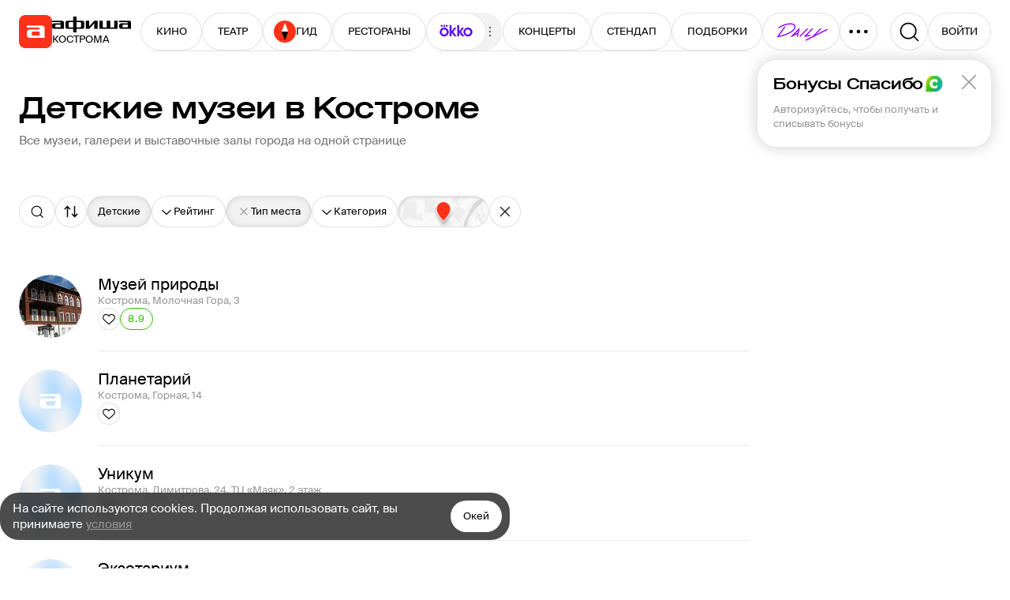

--- FILE ---
content_type: text/html; charset=utf-8
request_url: https://www.afisha.ru/kostroma/museum/kids/muzei/
body_size: 39323
content:



<!DOCTYPE html>
<html prefix="og: http://ogp.me/ns#" dir="ltr" lang="ru" data-d>
<head>
    <meta charset="utf-8">
    <meta name="viewport" content="width=device-width, user-scalable=yes" />
    <meta name="theme-color" content="#ffffff">
    <meta property="csp-nonce" />
    <meta name="csrf-token" content="CfDJ8JS-iR9gCqpKpt21AiwbKK4saIqqUGh_OROrtsZpMDO4IV8OmMDNQ6-6hnlGlw8eY7PL1y0YfTVY_nEri-FFp2n8qhpUZbJ-Q5gM-3RmXBnP-NCL4-vsL6XRaRo7CYZ0OYv4stnFVuTVOHkt76THcn4" />

    <title>Детские музеи в Костроме – Афиша-Музеи</title>

    <link rel="preload" href="/fonts/SuisseIntl-Regular.woff2" as="font" type="font/woff2" crossorigin="anonymous">
    <link rel="preload" href="/fonts/SuisseIntl-Medium.woff2" as="font" type="font/woff2" crossorigin="anonymous">
    <link rel="preload" href="/fonts/AfishaDisplay-Medium.woff2" as="font" type="font/woff2" crossorigin="anonymous">

    <link rel="stylesheet" href="/css/styles_common.ca3c1aef05e086ca813cf43f5315665fd14e9266.c2e7e4a40e88223eb93d.css"><link rel="stylesheet" href="/css/styles_desktop.ca3c1aef05e086ca813cf43f5315665fd14e9266.fc88c59d6bb1cf66a7e8.css">

    <link rel="preload" href="//ssp.rambler.ru/capirs_async.js" as="script">

    <script src="/js/runtime.ca3c1aef05e086ca813cf43f5315665fd14e9266.2893976c856d185662da.js" nonce="" defer></script><script src="/js/svgloader.ca3c1aef05e086ca813cf43f5315665fd14e9266.f75cc6b2beb8f8a57466.js" nonce="" defer></script><script src="/js/9607.ca3c1aef05e086ca813cf43f5315665fd14e9266.6ea346ed4a7bee907e7a.js" nonce="" defer></script><script src="/js/69.ca3c1aef05e086ca813cf43f5315665fd14e9266.5824eaa05fef4031da09.js" nonce="" defer></script><script src="/js/1364.ca3c1aef05e086ca813cf43f5315665fd14e9266.5528e209692774b1d46d.js" nonce="" defer></script><script src="/js/1607.ca3c1aef05e086ca813cf43f5315665fd14e9266.0bbe63023d48fc211094.js" nonce="" defer></script><script src="/js/Seo.mobile-2023.ca3c1aef05e086ca813cf43f5315665fd14e9266.5a851bba9a482890c9cb.js" nonce="" defer></script><script src="/js/desktop-2023.ca3c1aef05e086ca813cf43f5315665fd14e9266.d40b3b0d0af7bca6f9f0.js" nonce="" defer></script><script src="/js/supersonicwidget.ca3c1aef05e086ca813cf43f5315665fd14e9266.b638cde8fb89d50cd798.js" nonce="" defer></script>

    
<meta class="meta-tag" data-type="name" name="description" content="Детские музеи в Костроме: расписание выставок, адреса, рейтинг и отзывы">
<meta class="meta-tag" data-type="name" name="keywords" content="музеи костромы, выставки костромы, галереи костромы, расписания музеев, расписание выставок, адреса музеев костромы, детские, афиша музеи">
<meta class="meta-tag" data-type="property" property="fb:app_id" content="233395289136">

<meta class="meta-tag" data-type="property" property="og:type" content="website">
<meta class="meta-tag" data-type="property" property="og:locale" content="ru_RU">
<meta class="meta-tag" data-type="property" property="og:site_name" content="Афиша">

<meta class="meta-tag" data-type="property" property="og:description" content="Детские музеи в Костроме: расписание выставок, адреса, рейтинг и отзывы">
<meta class="meta-tag" data-type="property" property="og:title" content="Детские музеи в Костроме – Афиша-Музеи">
<meta class="meta-tag" data-type="property" property="og:url" content="https://www.afisha.ru/kostroma/museum/kids/muzei/">
<meta class="meta-tag" data-type="property" property="og:image" content="https://www.afisha.ru/img/desktop/seo/og-next-red.png">
<meta class="meta-tag" data-type="property" property="og:image:width" content="1200" />
<meta class="meta-tag" data-type="property" property="og:image:height" content="630" />

<meta class="meta-tag" data-type="name" name="twitter:card" content="summary_large_image">
<meta class="meta-tag" data-type="name" name="twitter:site" content="@afisha">
<meta class="meta-tag" data-type="name" name="twitter:image" content="https://www.afisha.ru/img/desktop/seo/og-next-red.png">
<meta class="meta-tag" data-type="name" name="twitter:title" content="Детские музеи в Костроме – Афиша-Музеи">
<meta class="meta-tag" data-type="name" name="twitter:description" content="Детские музеи в Костроме: расписание выставок, адреса, рейтинг и отзывы">

<meta class="meta-tag" data-type="property" property="vk:image" content="https://www.afisha.ru/img/desktop/seo/og-next-red.png" />


    <link rel="canonical" href="https://www.afisha.ru/kostroma/museum/kids/muzei/" />




    <link rel="apple-touch-icon" sizes="57x57" href="/apple-touch-icon-57x57.png">
    <link rel="apple-touch-icon" sizes="60x60" href="/apple-touch-icon-60x60.png">
    <link rel="apple-touch-icon" sizes="72x72" href="/apple-touch-icon-72x72.png">
    <link rel="apple-touch-icon" sizes="76x76" href="/apple-touch-icon-76x76.png">
    <link rel="apple-touch-icon" sizes="114x114" href="/apple-touch-icon-114x114.png">
    <link rel="apple-touch-icon" sizes="120x120" href="/apple-touch-icon-120x120.png">
    <link rel="apple-touch-icon" sizes="144x144" href="/apple-touch-icon-144x144.png">
    <link rel="apple-touch-icon" sizes="152x152" href="/apple-touch-icon-152x152.png">
    <link rel="apple-touch-icon" sizes="180x180" href="/apple-touch-icon-180x180.png">
    <link rel="icon" type="image/png" href="/favicon-16x16.png" sizes="16x16">
    <link rel="icon" type="image/png" href="/favicon-32x32.png" sizes="32x32">
    <link rel="icon" type="image/png" href="/favicon-96x96.png" sizes="96x96">
    <link rel="icon" type="image/png" href="/favicon-160x160.png" sizes="160x160">
    <link rel="icon" type="image/png" href="/favicon-192x192.png" sizes="192x192">
    <link rel="icon" type="image/png" href="/android-icon-192x192.png" sizes="192x192">
    <link rel="icon" type="image/png" href="/android-icon-512x512.png" sizes="512x512">
    <link rel="icon" href="/favicon.ico">

    <meta name="msapplication-TileColor" content="#0050ff">
    <meta name="msapplication-TileImage" content="/ms-icon-144x144.png">
    <meta name="format-detection" content="telephone=no">

    <script id="capirs" type="text/javascript" src="//ssp.rambler.ru/capirs_async.js" async></script>

    <script>
        window.CAPIRS_CONFIG = window.CAPIRS_CONFIG || {};

        window.CAPIRS_CONFIG.RESET_SYNC_BANNERS_STATE_ON_HISTORY_CHANGE = false;
        window.CAPIRS_CONFIG.COLLECT_ANALITYCS_ON_HISTORY_CHANGE = false;
        window.CAPIRS_CONFIG.REMOVE_ADVERTISING_BY_SUBSCRIPTION = true;
        window.CAPIRS_CONFIG.SCRIPT_NONCE_VALUE = '';
        
        window.__CAPIRS_LOAD_START__ = performance.now();

        const capirs = document.getElementById('capirs');

        capirs?.addEventListener(
        'load',
        (event) => {
            event.target.dataset.state = 'loaded';
            window.__CAPIRS_LOAD_END__ = performance.now();
        },
        { once: true }
        );

        capirs?.addEventListener(
        'error',
        (event) => {
            event.target.dataset.state = 'failed';
        },
        { once: true }
        );
    </script>


    <!-- EggFisha -->
    <script>
            (function (window_, document_, script_, src_, ctor, callbacks_, apiKey_, counterID_) {
                (window_[callbacks_] = window_[callbacks_] || []).push(function () {
                    try { window_.EF = new window_[ctor](apiKey_, counterID_); } catch (e) { }
                });

                window_.EF = (window_.EF || {
                    send: function () { var a = arguments; window_[callbacks_].push(function () { window_.EF.send.apply(window_.EF, a) }) },
                });

                n = document_.getElementsByTagName(script_)[0],
                    script_ = document_.createElement(script_),
                    script_.type = "text/javascript",
                    script_.async = true,
                    script_.src = src_,
                    n.parentNode.insertBefore(script_, n);
            })(window, document, "script", "/egg/sdk-1.10.0.js", "_EggFisha", "eggfisha_callbacks_1", "RA5abmnfOkUH1CmUOjOrw", 15);

        window.EF.send('pageview', {
            url: window.location.href,
            referer: document.referer,
            time: new Date(),
            extra: {
                page_type: "PlaceList",
                object_type: null,
                object_id: null,
                city_id: 2,
                url_city_id: 2090,
                user_rsid: null,
                user_aid: null,
                desktop: false,
            }
        })
    </script>

    <script>
        eggfisha_callbacks_1.push(() => {
            if (!('sendBeacon' in navigator)) {
                return;
            }

            const eventV2 = EF._Sender._API.eventV2;
            EF._Sender._API.eventV2 = (payload, userID) => {
                if (userID.DeviceUUID) {
                    const payload_ = {
                        deviceUuid: userID.DeviceUUID,
                        sessionUuid: userID.SessionUUID,
                        time: payload.time.toISOString(),
                        eventName: payload.name,
                        properties: payload.props
                            ? EF.utils.stringifyValuesDeep(payload.props)
                            : undefined,
                        json: payload.json
                            ? EF.utils.stringifyValuesDeep(payload.json)
                            : undefined,
                    };

                    const queued = navigator.sendBeacon(
                        "https://egg.afisha.ru/v1/event/commonV2?api_key=RA5abmnfOkUH1CmUOjOrw",
                        JSON.stringify(payload_)
                    );

                    return Promise.resolve(queued ? { ok: true, successData: null } : { ok: false, error: null });
                } else {
                    return eventV2(payload, userID);
                }
            };
        });
    </script>
    <!-- EggFisha -->


    <!-- Rcm -->
    <script>
        window.rcm = window.rcm || function () { (window.rcm.q = window.rcm.q || []).push(arguments) };
    </script>
    <!-- Rcm -->
    <!-- VK Pixel  -->
    <script type="text/javascript">!function () { var t = document.createElement("script"); t.type = "text/javascript", t.async = !0, t.src = 'https://vk.com/js/api/openapi.js?169', t.onload = function () { VK.Retargeting.Init("VK-RTRG-1133992-1u1eW"), VK.Retargeting.Hit() }, document.head.appendChild(t) }();</script>
    <noscript>
        <img src="https://vk.com/rtrg?p=VK-RTRG-1133992-1u1eW" style="position:fixed; left:-999px;" alt="" />
    </noscript>
    <!-- VK Pixel  -->

    <!-- Yandex.Metrika counter -->
    <script type="text/javascript" >
        (function(m,e,t,r,i,k,a){m[i]=m[i]||function(){(m[i].a=m[i].a||[]).push(arguments)};
        m[i].l=1*new Date();
        for (var j = 0; j < document.scripts.length; j++) {if (document.scripts[j].src === r) { return; }}
        k=e.createElement(t),a=e.getElementsByTagName(t)[0],k.async=1,k.src=r,a.parentNode.insertBefore(k,a)})
        (window, document, "script", "https://mc.webvisor.org/metrika/tag_ww.js", "ym");

        ym(23429449, "init", {
        clickmap:true,
        trackLinks:true,
        accurateTrackBounce:true,
        webvisor:true,
        trackHash:true,
        ecommerce:"dataLayer",
        triggerEvent:true
        });

        ym(27508533, "init", {
        clickmap:true,
        trackLinks:true,
        accurateTrackBounce:true,
        ecommerce:"dataLayer",
        triggerEvent:true
        });
    </script>
    <noscript>
        <div>
        <img src="https://mc.yandex.ru/watch/23429449" style="position:absolute; left:-9999px;" alt="" />
        <img src="https://mc.yandex.ru/watch/27508533" style="position:absolute; left:-9999px;" alt="" />
        </div>
    </noscript>
    <!-- /Yandex.Metrika counter -->

    <!-- VK Pixel Code -->
    <script type="text/javascript">
    (window.Image ? (new Image()) : document.createElement('img')).src = 'https://vk.com/rtrg?p=VK-RTRG-233616-hxMLH';
    </script>
    <!-- End VK Pixel Code -->
</head>

<body data-ua-os="Mac OS" data-ua-name="Chrome" data-ua-major="131">

     <!-- body desktop -->

<!--
Event snippet for CINEMA POINT on http://Event snippet for CINEMA POINTo.ru: Please do not remove. Creation date: 07/18/2018
-->
<noscript>
	<img src="https://ad.doubleclick.net/ddm/activity/src=8739587;type=invmedia;cat=ulxenke5;u1=afisha.ru;dc_lat=;dc_rdid=;tag_for_child_directed_treatment=;tfua=;npa=;ord=1?" width="1" height="1" alt=""/>
</noscript>
<!-- End of event snippet: Please do not remove -->

    <div id="root"><div class="eIEvy"><header class="mSUhl" aria-label="Хедер" data-test="HEADER"><div class="YUhVF"><a class="CjnHd y8A5E" role="navigation" aria-label="Главная" data-test="LINK LOGO" href="/"><div class="CiErQ GJH6B" style="width:42px;height:42px" aria-hidden="true"><svg height="42" width="42"><use xlink:href="#i-logo--afisha-l"></use></svg></div></a><div class="ivuu0"><a class="CjnHd y8A5E rWQyE" role="navigation" aria-hidden="true" data-test="LINK" href="/"><div class="CiErQ" style="width:100px;height:20px" aria-hidden="true"><svg height="20" width="100"><use xlink:href="#i-logo--afisha-txt"></use></svg></div></a><div class="rhdQD" aria-label="Выбор города" data-test="CITY-SWITCHER"><div class="CPTVc"><div class="RsbRa" data-text="Кострома">Кострома</div></div></div></div></div><div class="XimZT"><nav class="eYJB9" role="navigation" aria-label="Разделы сайта" data-test="HEADER-MENU"><div class="cAFN9"><div class="aig4L"><a class="CjnHd y8A5E L_ilg Q8u7A R1IVp NaKdH" data-index="0" tabindex="-1" role="button" data-test="LINK LINK-BUTTON" href="/kostroma/cinema/">КИНО</a><a class="CjnHd y8A5E L_ilg Q8u7A R1IVp NaKdH" data-index="1" tabindex="-1" role="button" data-test="LINK LINK-BUTTON" href="/kostroma/theatre/">ТЕАТР</a><a class="CjnHd y8A5E L_ilg Q8u7A R1IVp NaKdH Fl1fj" style="gap:6px" data-index="2" tabindex="-1" role="button" data-test="LINK LINK-BUTTON" href="/weekend_guide/"><div class="CiErQ" style="width:28px;height:28px" aria-hidden="true"><svg height="28" width="28"><use xlink:href="#i-logo--travel-l"></use></svg></div>ГИД</a><a class="CjnHd y8A5E L_ilg Q8u7A R1IVp NaKdH" data-index="3" tabindex="-1" role="button" data-test="LINK LINK-BUTTON" href="/kostroma/restaurants/?utm_campaign=headline&amp;utm_medium=referral&amp;utm_source=afisha">РЕСТОРАНЫ</a><div class="IRLDF" data-index="4" tabindex="-1"><a class="CjnHd y8A5E L_ilg Q8u7A R1IVp Ws1Xy NaKdH" style="padding:0 16px 2px" tabindex="-1" role="button" data-test="LINK LINK-BUTTON" href="/movie/"><div class="CiErQ" style="width:44px;height:16px" aria-hidden="true"><svg height="16" width="44"><use xlink:href="#i-Okko_new_logo"></use></svg></div></a><div class="CiErQ UoQrZ UY9al zblid InAZb" style="padding:0;width:20px;height:20px" data-icon="true" aria-hidden="true"><svg height="20" width="20"><use xlink:href="#i-icon--three-dots--S"></use></svg></div></div><a class="CjnHd y8A5E L_ilg Q8u7A R1IVp NaKdH" data-index="5" tabindex="-1" role="button" data-test="LINK LINK-BUTTON" href="/kostroma/concerts/">КОНЦЕРТЫ</a><a class="CjnHd y8A5E L_ilg Q8u7A R1IVp NaKdH" data-index="6" tabindex="-1" role="button" data-test="LINK LINK-BUTTON" href="/kostroma/standup/">СТЕНДАП</a><a class="CjnHd y8A5E L_ilg Q8u7A R1IVp NaKdH" data-index="7" tabindex="-1" role="button" data-test="LINK LINK-BUTTON" href="/selection/">ПОДБОРКИ</a><a class="CjnHd y8A5E L_ilg Q8u7A R1IVp NaKdH" data-index="8" tabindex="-1" role="button" data-test="LINK LINK-BUTTON" href="/kostroma/kids/">ДЕТИ</a><a class="CjnHd y8A5E L_ilg Q8u7A R1IVp NaKdH" target="_blank" rel="noopener nofollow" href="https://www.afisha.ru/certificates/" data-index="9" tabindex="-1" role="button" data-test="LINK EXTERNAL LINK-BUTTON">СЕРТИФИКАТЫ</a></div><a class="CjnHd y8A5E L_ilg Q8u7A R1IVp Ws1Xy M7ESl" target="_blank" rel="noopener nofollow" href="https://daily.afisha.ru/?utm_medium=referral&amp;utm_source=afisha&amp;utm_campaign=headline" style="padding:12px 11px 12px 14px" role="button" data-test="LINK EXTERNAL LINK-BUTTON"><div class="CiErQ" style="width:73px;height:24px" aria-hidden="true"><svg height="24" width="73"><use xlink:href="#i-icon--daily"></use></svg></div></a><button class="L_ilg R1IVp Q8u7A Ws1Xy cKMZm e3cBd" data-test="BUTTON"><div class="CiErQ" style="width:28px;height:28px" aria-hidden="true"><svg height="28" width="28"><use xlink:href="#i-icon--three-dots(UPD)"></use></svg></div></button></div></nav></div><div class="TUmbx"><button class="L_ilg R1IVp Q8u7A Ws1Xy" aria-label="Поиск" data-test="BUTTON SEARCH"><div class="CiErQ" style="width:28px;height:28px" aria-hidden="true"><svg height="28" width="28"><use xlink:href="#i-icon--search-medium"></use></svg></div></button><div style="position:relative"><button class="L_ilg R1IVp Q8u7A mjbjo" style="width:80px;height:48px" title="Авторизоваться" role="button" tabindex="0" data-test="BUTTON"><div class="eicgU SW1n2" style="--spinner-size:24" color="black"></div></button></div></div></header><div class="zg08I aReoA" style="margin-top:36px;margin-bottom:24px" data-test="PAGE-BLOCK" role="region"><div class="Eshr_" style="gap:24px"><div data-test="TITLE"><h1 class="gKNkp"><span>Детские музеи в Костроме</span></h1><div class="vBwaH" data-clamp-lines="3">Все музеи, галереи и выставочные залы города на одной странице</div></div></div></div><div class="zg08I jmQrf aReoA" data-test="PAGE-BLOCK" role="region"><div class="Eshr_"><div class="zg08I jmQrf FMkqG" style="margin-top:36px" data-test="PAGE-BLOCK" role="region"><div class="nr7ax"><div class="zg08I GkNup" data-test="PAGE-BLOCK" role="region"><div class="IHE18" aria-label="Фильтры" data-test="WIDGET-FILTERS-SECTION"><div class="iMlV0 kudKp"><button class="SmVIh dEFCC" style="gap:8px" aria-label="Поиск" aria-pressed="false" data-test="FILTERS-BUTTON"><div class="CiErQ" style="width:18px;height:18px" aria-hidden="true"><svg height="18" width="18"><use xlink:href="#i-icon--search-medium"></use></svg></div></button><button class="SmVIh x7_nv" style="gap:4px" aria-label="По рейтингу" aria-pressed="true" data-test="FILTERS-BUTTON"><div class="CiErQ" style="width:18px;height:18px" aria-hidden="true"><svg height="18" width="18"><use xlink:href="#i-icon--sort"></use></svg></div></button><a class="SmVIh LC0N9 YH97o" href="/kostroma/museum/kids/muzei/" style="gap:8px" aria-label="Детские" aria-pressed="true" data-test="FILTERS-BUTTON ACTIVE">Детские</a><button class="SmVIh" style="gap:4px" aria-label="Рейтинг" aria-pressed="false" data-test="FILTERS-BUTTON"><div class="CiErQ" style="transform:rotate(90deg);margin:-1px;margin-left:-5px;width:20px;height:20px" aria-hidden="true"><svg height="20" width="20"><use xlink:href="#i-icon--arrow"></use></svg></div>Рейтинг</button><button class="SmVIh LC0N9" style="gap:4px" aria-label="Тип места" aria-pressed="true" data-count="1" data-test="FILTERS-BUTTON ACTIVE"><div class="CiErQ JZs5P" style="width:18px;height:18px" aria-hidden="true"><svg height="18" width="18"><use xlink:href="#i-icon--x"></use></svg></div>Тип места</button><button class="SmVIh" style="gap:4px" aria-label="Категория" aria-pressed="false" data-test="FILTERS-BUTTON"><div class="CiErQ" style="transform:rotate(90deg);margin:-1px;margin-left:-5px;width:20px;height:20px" aria-hidden="true"><svg height="20" width="20"><use xlink:href="#i-icon--arrow"></use></svg></div>Категория</button><button class="SmVIh RHLKE" style="gap:8px" aria-label="на карте" aria-pressed="false" data-test="FILTERS-BUTTON"></button><button class="L_ilg cLi6G Q8u7A Ws1Xy ISFbz" data-test="BUTTON FILTERS-BUTTON RESET"><div class="CiErQ l1tR6" style="width:24px;height:24px" aria-hidden="true"><svg height="24" width="24"><use xlink:href="#i-icon--x"></use></svg></div></button></div></div></div><div class="zg08I GkNup" data-test="PAGE-BLOCK" role="region"><div class="MQMYc" data-widget-content-container="true" data-test="WIDGET-CONTENT-SECTION"><div class="iNcmX iH_hP" role="list" aria-live="polite" aria-label="Список" data-widget-content-pages="true" data-test="LIST"><div class="S52Wl" data-widget-content-page="true" role="listitem" data-test="LIST"><div class="PqAdz" data-test="ITEM"><div class="_yjkz"><a class="CjnHd y8A5E L0ZCf LRhja" data-test="LINK ITEM-URL" href="/kostroma/museum/muzey-prirody-9908/"><picture class="PwMBX PpVCr rmwkz pOKeR" data-img="true"><img data-test="IMAGE ITEM-IMAGE" width="80" height="80" src="https://s.afisha.ru/ms/XRxPiP_BmI5WLXbEVwTHd1gMG8WnWev0vRjpURs9sJU.jpg" srcSet="https://img15.rl0.ru/afisha/e80x80q85i/s.afisha.ru/ms/XRxPiP_BmI5WLXbEVwTHd1gMG8WnWev0vRjpURs9sJU.jpg 1x, https://img15.rl0.ru/afisha/e160x160q65i/s.afisha.ru/ms/XRxPiP_BmI5WLXbEVwTHd1gMG8WnWev0vRjpURs9sJU.jpg 2x" loading="lazy" decoding="async" style="background-image:url(https://img15.rl0.ru/afisha/e1x1q85i/s.afisha.ru/ms/XRxPiP_BmI5WLXbEVwTHd1gMG8WnWev0vRjpURs9sJU.jpg)"/></picture></a><a class="CjnHd y8A5E vVS2J" data-test="LINK ITEM-URL ITEM-NAME" href="/kostroma/museum/muzey-prirody-9908/">Музей природы</a><span class="hmVRD DiLyV" data-test="ITEM-META">Кострома, Молочная Гора, 3</span><div class="M6BcH"><button class="L_ilg VFk_H Q8u7A Ws1Xy" aria-label="Добавить в избанное" data-test="BUTTON FAVORITE"><div class="CiErQ" style="width:18px;height:18px" aria-hidden="true"><svg height="18" width="18"><use xlink:href="#i-icon--heart"></use></svg></div></button><div class="IrSqF zPI3b _49ey k96pX" aria-label="Рейтинг: 8.9" data-test="RATING">8.9</div></div></div><div class="rtbal It9Zd GqJw2" style="gap:12px"></div></div><div class="PqAdz" data-test="ITEM"><div class="_yjkz"><a class="CjnHd y8A5E L0ZCf LRhja" data-test="LINK ITEM-URL" href="/kostroma/museum/planetariy-20325/"><div class="HXRgA PpVCr rmwkz pOKeR" style="--fallback-src:url(/img/common/placeholders-2023/placeholder-sq-2.svg);width:80px;height:80px;aspect-ratio:80 / 80" data-test="IMAGE-FALLBACK ITEM-IMAGE"></div></a><a class="CjnHd y8A5E vVS2J" data-test="LINK ITEM-URL ITEM-NAME" href="/kostroma/museum/planetariy-20325/">Планетарий</a><span class="hmVRD DiLyV" data-test="ITEM-META">Кострома, Горная, 14</span><div class="M6BcH"><button class="L_ilg VFk_H Q8u7A Ws1Xy" aria-label="Добавить в избанное" data-test="BUTTON FAVORITE"><div class="CiErQ" style="width:18px;height:18px" aria-hidden="true"><svg height="18" width="18"><use xlink:href="#i-icon--heart"></use></svg></div></button></div></div><div class="rtbal It9Zd GqJw2" style="gap:12px"></div></div><div class="PqAdz" data-test="ITEM"><div class="_yjkz"><a class="CjnHd y8A5E L0ZCf LRhja" data-test="LINK ITEM-URL" href="/kostroma/museum/unikum-10316/"><div class="HXRgA PpVCr rmwkz pOKeR" style="--fallback-src:url(/img/common/placeholders-2023/placeholder-sq-2.svg);width:80px;height:80px;aspect-ratio:80 / 80" data-test="IMAGE-FALLBACK ITEM-IMAGE"></div></a><a class="CjnHd y8A5E vVS2J" data-test="LINK ITEM-URL ITEM-NAME" href="/kostroma/museum/unikum-10316/">Уникум</a><span class="hmVRD DiLyV" data-test="ITEM-META">Кострома, Димитрова, 24, ТЦ «Маяк», 2 этаж</span><div class="M6BcH"><button class="L_ilg VFk_H Q8u7A Ws1Xy" aria-label="Добавить в избанное" data-test="BUTTON FAVORITE"><div class="CiErQ" style="width:18px;height:18px" aria-hidden="true"><svg height="18" width="18"><use xlink:href="#i-icon--heart"></use></svg></div></button></div></div><div class="rtbal It9Zd GqJw2" style="gap:12px"></div></div><div class="PqAdz" data-test="ITEM"><div class="_yjkz"><a class="CjnHd y8A5E L0ZCf LRhja" data-test="LINK ITEM-URL" href="/kostroma/museum/ekzotarium-10104/"><div class="HXRgA PpVCr rmwkz pOKeR" style="--fallback-src:url(/img/common/placeholders-2023/placeholder-sq-2.svg);width:80px;height:80px;aspect-ratio:80 / 80" data-test="IMAGE-FALLBACK ITEM-IMAGE"></div></a><a class="CjnHd y8A5E vVS2J" data-test="LINK ITEM-URL ITEM-NAME" href="/kostroma/museum/ekzotarium-10104/">Экзотариум</a><span class="hmVRD DiLyV" data-test="ITEM-META">Кострома, Советская, 53б</span><div class="M6BcH"><button class="L_ilg VFk_H Q8u7A Ws1Xy" aria-label="Добавить в избанное" data-test="BUTTON FAVORITE"><div class="CiErQ" style="width:18px;height:18px" aria-hidden="true"><svg height="18" width="18"><use xlink:href="#i-icon--heart"></use></svg></div></button></div></div><div class="rtbal It9Zd GqJw2" style="gap:12px"></div></div><div class="PqAdz" data-test="ITEM"><div class="_yjkz"><a class="CjnHd y8A5E L0ZCf LRhja" data-test="LINK ITEM-URL" href="/kostroma/museum/terem-snegurochki-9620/"><div class="HXRgA PpVCr rmwkz pOKeR" style="--fallback-src:url(/img/common/placeholders-2023/placeholder-sq-2.svg);width:80px;height:80px;aspect-ratio:80 / 80" data-test="IMAGE-FALLBACK ITEM-IMAGE"></div></a><a class="CjnHd y8A5E vVS2J" data-test="LINK ITEM-URL ITEM-NAME" href="/kostroma/museum/terem-snegurochki-9620/">Терем Снегурочки</a><span class="hmVRD DiLyV" data-test="ITEM-META">Кострома, Лагерная, 38</span><div class="M6BcH"><button class="L_ilg VFk_H Q8u7A Ws1Xy" aria-label="Добавить в избанное" data-test="BUTTON FAVORITE"><div class="CiErQ" style="width:18px;height:18px" aria-hidden="true"><svg height="18" width="18"><use xlink:href="#i-icon--heart"></use></svg></div></button></div></div><div class="rtbal It9Zd GqJw2" style="gap:12px"><div class="nLIEl"><div class="aEVDY WEIGb" style="line-clamp:2;-webkit-line-clamp:2" data-test="RESTRICT-TEXT"><div style="height:100%;max-height:40px">Если резиденция Деда Мороза находится в Великом Устюге, то терем Снегурочки — в Костроме. Интересно будет не только детям, но и взрослым. Развлекательная программа, театрализованные представления и традиционные угощения. В музее находится ледяная комната, в которой детям предлагается ледяной коктейль от Снегурочки, а взрослым — горячительные напитки из ледяных рюмок.</div></div></div></div></div></div><span class="O9uBq"></span></div></div></div></div><aside class="e5QaG"><div class="e7oZx" style="margin-top:0"></div></aside></div><div class="zg08I GkNup" data-test="PAGE-BLOCK" role="region"><section class="DNhkb" aria-label="Реклама" role="section" style="align-items:center;overflow:hidden" data-test="SECTION"><div class="yD3VJ" data-test="SECTION-CONTENT" style="gap:20px"><div class="N3hur"><div class="q1IVf" style="min-height:326px;width:100%;min-width:920px" data-test="HONEY-AD AD-100%x240(COM)"><div id="adfox-433058048" style="margin:auto;width:100%"></div></div></div></div></section><section class="DNhkb" aria-label="Подборки Афиши" role="section" data-test="SECTION"><h3 class="sRFIJ" data-test="SECTION-HEADER"><div class="esj77" data-test="SECTION-TITLE"><a class="CjnHd y8A5E" data-test="LINK" href="/selection/">Подборки Афиши</a></div><a class="CjnHd y8A5E L_ilg k27zi faVCW ookR3" style="gap:4px" role="button" data-test="LINK LINK-BUTTON" href="/selection/">Все<div class="CiErQ" style="width:20px;height:20px" aria-hidden="true"><svg height="20" width="20"><use xlink:href="#i-icon--arrow"></use></svg></div></a></h3><div class="yD3VJ" data-test="SECTION-CONTENT" style="gap:20px"><div class="x0aGC" role="list" aria-label="Список подборок Афиши"><div class="QsWic m2WuD" role="listitem" aria-label="Куда сходить с семьей в Москве" data-test="ITEM"><a class="CjnHd y8A5E re_dC" data-test="LINK" href="/selection/kuda-shodit-s-semey-v-moskve/"><picture class="PwMBX j0i3A rmwkz v66jD hjbXw" data-img="true"><img data-test="IMAGE" width="296" height="296" src="https://s5.afisha.ru/mediastorage/aa/38/ef953719598a4605b595898f38aa.jpg" srcSet="https://img12.rl0.ru/afisha/e296x296p332x0f1600x1600q85i/s5.afisha.ru/mediastorage/aa/38/ef953719598a4605b595898f38aa.jpg 1x, https://img12.rl0.ru/afisha/e592x592p332x0f1600x1600q65i/s5.afisha.ru/mediastorage/aa/38/ef953719598a4605b595898f38aa.jpg 2x" loading="lazy" decoding="async" style="background-image:url(https://img12.rl0.ru/afisha/e1x1p332x0f1600x1600q85i/s5.afisha.ru/mediastorage/aa/38/ef953719598a4605b595898f38aa.jpg)"/></picture></a><div class="j9_7q eMy9M"><div class="rtbal GqJw2 KKIxa" style="margin-bottom:auto"><div class="NeK3F" aria-hidden="true"></div></div><div class="rtbal WcUR0 KKIxa" style="gap:4px"><div class="Fbmkw" aria-hidden="true"><div class="aEVDY WEIGb" style="line-clamp:6;-webkit-line-clamp:6" data-test="RESTRICT-TEXT"><div style="height:100%;max-height:9.600000000000001em">Куда сходить с семьей в Москве</div></div></div><button class="L_ilg cLi6G tCbLK Ws1Xy" aria-label="Добавить в избанное" data-test="BUTTON FAVORITE"><div class="CiErQ" style="width:24px;height:24px" aria-hidden="true"><svg height="24" width="24"><use xlink:href="#i-icon--heart"></use></svg></div></button></div></div></div><div class="N3hur"><div class="q1IVf" style="width:296px;height:296px" data-test="HONEY-AD AD-NativeFooter(COM)"><div id="adfox-496180265" style="margin:auto;width:100%"></div></div></div><div class="QsWic m2WuD rXaiS" role="listitem" aria-label="Куда сходить с ребенком в ноябре в Москве" data-test="ITEM"><a class="CjnHd y8A5E re_dC" data-test="LINK" href="/selection/kuda-shodit-s-rebenkom-v-noyabre-v-moskve/"><picture class="PwMBX j0i3A rmwkz v66jD hjbXw" data-img="true"><img data-test="IMAGE" width="608" height="296" src="https://s4.afisha.ru/mediastorage/0d/ea/ae9d4ef9b568493abc365386ea0d.jpg" srcSet="https://img14.rl0.ru/afisha/e608x296p0x203f2559x1246q85i/s4.afisha.ru/mediastorage/0d/ea/ae9d4ef9b568493abc365386ea0d.jpg 1x, https://img14.rl0.ru/afisha/e1216x592p0x203f2559x1246q65i/s4.afisha.ru/mediastorage/0d/ea/ae9d4ef9b568493abc365386ea0d.jpg 2x" loading="lazy" decoding="async" style="background-image:url(https://img14.rl0.ru/afisha/e1x1p467x203f1246x1246q85i/s4.afisha.ru/mediastorage/0d/ea/ae9d4ef9b568493abc365386ea0d.jpg)"/></picture></a><div class="j9_7q eMy9M"><div class="rtbal GqJw2 KKIxa" style="margin-bottom:auto"><div class="NeK3F" aria-hidden="true"></div></div><div class="rtbal WcUR0 KKIxa" style="gap:4px"><div class="Fbmkw MWs5m" aria-hidden="true"><div class="aEVDY WEIGb" style="line-clamp:6;-webkit-line-clamp:6" data-test="RESTRICT-TEXT"><div style="height:100%;max-height:9.600000000000001em">Куда сходить с ребенком в ноябре в Москве</div></div></div><button class="L_ilg cLi6G tCbLK Ws1Xy" aria-label="Добавить в избанное" data-test="BUTTON FAVORITE"><div class="CiErQ" style="width:24px;height:24px" aria-hidden="true"><svg height="24" width="24"><use xlink:href="#i-icon--heart"></use></svg></div></button></div></div></div><div class="QsWic m2WuD rXaiS" role="listitem" aria-label="Куда сходить с ребенком в Москве" data-test="ITEM"><a class="CjnHd y8A5E re_dC" data-test="LINK" href="/selection/kuda-shodit-s-rebenkom-zimoy-v-moskve-24/"><picture class="PwMBX j0i3A rmwkz v66jD hjbXw" data-img="true"><img data-test="IMAGE" width="608" height="296" src="https://s1.afisha.ru/mediastorage/c7/7c/96d8336fddc94b9393e298617cc7.jpg" srcSet="https://img12.rl0.ru/afisha/e608x296p0x49f1407x685q85i/s1.afisha.ru/mediastorage/c7/7c/96d8336fddc94b9393e298617cc7.jpg 1x, https://img12.rl0.ru/afisha/e1216x592p0x49f1407x685q65i/s1.afisha.ru/mediastorage/c7/7c/96d8336fddc94b9393e298617cc7.jpg 2x" loading="lazy" decoding="async" style="background-image:url(https://img12.rl0.ru/afisha/e1x1p257x49f685x685q85i/s1.afisha.ru/mediastorage/c7/7c/96d8336fddc94b9393e298617cc7.jpg)"/></picture></a><div class="j9_7q eMy9M"><div class="rtbal GqJw2 KKIxa" style="margin-bottom:auto"><div class="NeK3F" aria-hidden="true"></div></div><div class="rtbal WcUR0 KKIxa" style="gap:4px"><div class="Fbmkw MWs5m" aria-hidden="true"><div class="aEVDY WEIGb" style="line-clamp:6;-webkit-line-clamp:6" data-test="RESTRICT-TEXT"><div style="height:100%;max-height:9.600000000000001em">Куда сходить с ребенком в Москве</div></div></div><button class="L_ilg cLi6G tCbLK Ws1Xy" aria-label="Добавить в избанное" data-test="BUTTON FAVORITE"><div class="CiErQ" style="width:24px;height:24px" aria-hidden="true"><svg height="24" width="24"><use xlink:href="#i-icon--heart"></use></svg></div></button></div></div></div><div class="QsWic m2WuD" role="listitem" aria-label="Куда сходить с ребенком осенью в Москве?" data-test="ITEM"><a class="CjnHd y8A5E re_dC" data-test="LINK" href="/selection/kuda-shodit-s-rebenkom-osenyu-v-moskve/"><picture class="PwMBX j0i3A rmwkz v66jD hjbXw" data-img="true"><img data-test="IMAGE" width="296" height="296" src="https://s.afisha.ru/mediastorage/ba/54/f5bc5fc32e944d76989ac8c354ba.crdownload" srcSet="https://img18.rl0.ru/afisha/e296x296p84x0f540x540q85i/s.afisha.ru/mediastorage/ba/54/f5bc5fc32e944d76989ac8c354ba.crdownload 1x, https://img18.rl0.ru/afisha/e592x592p84x0f540x540q65i/s.afisha.ru/mediastorage/ba/54/f5bc5fc32e944d76989ac8c354ba.crdownload 2x" loading="lazy" decoding="async" style="background-image:url(https://img18.rl0.ru/afisha/e1x1p84x0f540x540q85i/s.afisha.ru/mediastorage/ba/54/f5bc5fc32e944d76989ac8c354ba.crdownload)"/></picture></a><div class="j9_7q eMy9M"><div class="rtbal GqJw2 KKIxa" style="margin-bottom:auto"><div class="NeK3F" aria-hidden="true"></div></div><div class="rtbal WcUR0 KKIxa" style="gap:4px"><div class="Fbmkw" aria-hidden="true"><div class="aEVDY WEIGb" style="line-clamp:6;-webkit-line-clamp:6" data-test="RESTRICT-TEXT"><div style="height:100%;max-height:9.600000000000001em">Куда сходить с ребенком осенью в Москве?</div></div></div><button class="L_ilg cLi6G tCbLK Ws1Xy" aria-label="Добавить в избанное" data-test="BUTTON FAVORITE"><div class="CiErQ" style="width:24px;height:24px" aria-hidden="true"><svg height="24" width="24"><use xlink:href="#i-icon--heart"></use></svg></div></button></div></div></div><div class="QsWic m2WuD" role="listitem" aria-label="Куда сходить с ребенком в октябре в Москве?" data-test="ITEM"><a class="CjnHd y8A5E re_dC" data-test="LINK" href="/selection/kuda-shodit-s-rebenkom-v-oktyabre-v-moskve/"><picture class="PwMBX j0i3A rmwkz v66jD hjbXw" data-img="true"><img data-test="IMAGE" width="296" height="296" src="https://s2.afisha.ru/mediastorage/f6/a7/f04fd3a9d7754a18b98bee77a7f6.png" srcSet="https://img15.rl0.ru/afisha/e296x296p127x0f626x626q85i/s2.afisha.ru/mediastorage/f6/a7/f04fd3a9d7754a18b98bee77a7f6.png 1x, https://img15.rl0.ru/afisha/e592x592p127x0f626x626q65i/s2.afisha.ru/mediastorage/f6/a7/f04fd3a9d7754a18b98bee77a7f6.png 2x" loading="lazy" decoding="async" style="background-image:url(https://img15.rl0.ru/afisha/e1x1p127x0f626x626q85i/s2.afisha.ru/mediastorage/f6/a7/f04fd3a9d7754a18b98bee77a7f6.png)"/></picture></a><div class="j9_7q eMy9M"><div class="rtbal GqJw2 KKIxa" style="margin-bottom:auto"><div class="NeK3F" aria-hidden="true"></div></div><div class="rtbal WcUR0 KKIxa" style="gap:4px"><div class="Fbmkw" aria-hidden="true"><div class="aEVDY WEIGb" style="line-clamp:6;-webkit-line-clamp:6" data-test="RESTRICT-TEXT"><div style="height:100%;max-height:9.600000000000001em">Куда сходить с ребенком в октябре в Москве?</div></div></div><button class="L_ilg cLi6G tCbLK Ws1Xy" aria-label="Добавить в избанное" data-test="BUTTON FAVORITE"><div class="CiErQ" style="width:24px;height:24px" aria-hidden="true"><svg height="24" width="24"><use xlink:href="#i-icon--heart"></use></svg></div></button></div></div></div><div class="QsWic m2WuD" role="listitem" aria-label="Фабрика мультфильмов запускает мастер-классы" data-test="ITEM"><a class="CjnHd y8A5E re_dC" data-test="LINK" href="/selection/fabrika-multfilmov-zapuskaet-master-klassy/"><picture class="PwMBX j0i3A rmwkz v66jD hjbXw" data-img="true"><img data-test="IMAGE" width="296" height="296" src="https://s5.afisha.ru/mediastorage/dc/15/0220b97c20904bbdbb36144015dc.jpg" srcSet="https://img12.rl0.ru/afisha/e296x296p458x0f610x610q85i/s5.afisha.ru/mediastorage/dc/15/0220b97c20904bbdbb36144015dc.jpg 1x, https://img12.rl0.ru/afisha/e592x592p458x0f610x610q65i/s5.afisha.ru/mediastorage/dc/15/0220b97c20904bbdbb36144015dc.jpg 2x" loading="lazy" decoding="async" style="background-image:url(https://img12.rl0.ru/afisha/e1x1p458x0f610x610q85i/s5.afisha.ru/mediastorage/dc/15/0220b97c20904bbdbb36144015dc.jpg)"/></picture></a><div class="j9_7q eMy9M"><div class="rtbal GqJw2 KKIxa" style="margin-bottom:auto"><div class="NeK3F" aria-hidden="true"></div></div><div class="rtbal WcUR0 KKIxa" style="gap:4px"><div class="Fbmkw" aria-hidden="true"><div class="aEVDY WEIGb" style="line-clamp:6;-webkit-line-clamp:6" data-test="RESTRICT-TEXT"><div style="height:100%;max-height:9.600000000000001em">Фабрика мультфильмов запускает мастер-классы</div></div></div><button class="L_ilg cLi6G tCbLK Ws1Xy" aria-label="Добавить в избанное" data-test="BUTTON FAVORITE"><div class="CiErQ" style="width:24px;height:24px" aria-hidden="true"><svg height="24" width="24"><use xlink:href="#i-icon--heart"></use></svg></div></button></div></div></div></div></div></section><section class="DNhkb" aria-label="Реклама" role="section" style="align-items:center;overflow:hidden" data-test="SECTION"><div class="yD3VJ" data-test="SECTION-CONTENT" style="gap:20px"><div class="N3hur"><div class="q1IVf" style="min-height:300px;width:100%;min-width:920px" data-test="HONEY-AD AD-Context_100%x70(COM)"><div id="adfox-433058488" style="margin:auto;width:100%"></div></div></div></div></section></div></div><aside class="Bh7KK"><div class="e7oZx" style="margin-top:0"></div></aside></div><!--$--><div class="zg08I GkNup" style="margin-top:76px" data-test="PAGE-BLOCK" role="region"><div class="zg08I aReoA" data-test="PAGE-BLOCK" role="region"><div class="Eshr_"><div class="E6noc"><a class="CjnHd y8A5E flbNb yU32G" data-test="LINK" href="/kostroma/">Афиша Костромы</a><a class="CjnHd y8A5E flbNb yU32G" data-test="LINK" href="/kostroma/museum/">Выставочные сооружения</a><a class="CjnHd y8A5E flbNb yU32G" data-test="LINK" href="/kostroma/museum/kids/">Детские</a><div class="flbNb">Музеи</div></div></div></div><footer class="zg08I jmQrf Ovqx1" aria-label="Подвал" data-test="PAGE-BLOCK FOOTER" role="region"><div class="Omdul"><div class="DCJVH"><img class="bw1W2" src="/img/common/afisha-app-qr-2025.png" alt="QR код для скачивания приложения Afisha" width="187" height="187" decoding="async" loading="lazy"/></div><div class="ezIqR" aria-label="Наше мобильное приложение"><div class="qMRag">Приложение Афиши — самый удобный способ выбрать, как провести свободное время</div><div class="U2LTi"><a class="CjnHd y8A5E foatJ" target="_blank" rel="noopener nofollow" href="https://bit.ly/3YqIfwB" data-test="LINK EXTERNAL"><img loading="lazy" height="40" src="/img/ds-2023/app/apk.png" srcSet="/img/ds-2023/app/apk.png, /img/ds-2023/app/apk_2x.png 2x" decoding="async"/></a><a class="CjnHd y8A5E foatJ" target="_blank" rel="noopener nofollow" href="https://bit.ly/47nQSwc" data-test="LINK EXTERNAL"><img loading="lazy" height="40" src="/img/ds-2023/app/rustore.png" srcSet="/img/ds-2023/app/rustore.png, /img/ds-2023/app/rustore_2x.png 2x" decoding="async"/></a></div></div><div class="DvGQd" aria-label="Подпискаться на рассылку"><div class="h4LP2">Главные события недели — у вас на почте.<br/>Подписываясь, вы принимаете <a class="CjnHd R2kiS fTL0R" data-test="LINK" href="/article/pravila-rassylki-afisharu/">условия рассылок</a></div><form class="cCUuW"><input placeholder="Ваша почта" type="email" required="" class="aZcGM CI7Qo XVpsw" value=""/><button class="L_ilg n6IA9 _YmDX" data-test="BUTTON">Подписаться</button></form></div><div class="b6vNb"><div class="rLv5z" aria-label="Ссылки"><div class="I23QD"><a class="CjnHd R2kiS HZCMd" data-test="LINK" href="/article/about/">О компании</a><a class="CjnHd R2kiS HZCMd" data-test="LINK" href="/article/people/">Редакция</a><a class="CjnHd R2kiS HZCMd" data-test="LINK" href="/article/advertising/">Реклама</a><a class="CjnHd R2kiS HZCMd" data-test="LINK" href="/article/contact/">Контакты</a><a class="CjnHd R2kiS HZCMd" target="_blank" rel="noopener nofollow" href="https://guide.afisha.ru" data-test="LINK EXTERNAL">Фирменный стиль</a><a class="CjnHd R2kiS HZCMd" data-test="LINK" href="/sitemap">Карта сайта</a></div><div class="I23QD"><a class="CjnHd R2kiS HZCMd" target="_blank" rel="noopener nofollow" href="https://daily.afisha.ru/?utm_medium=footer&amp;utm_source=afisha&amp;utm_content=daily" data-test="LINK EXTERNAL">Афиша Daily</a><a class="CjnHd R2kiS HZCMd" target="_blank" rel="noopener nofollow" href="https://travelguides.afisha.ru/" data-test="LINK EXTERNAL">Путеводители</a><a class="CjnHd R2kiS HZCMd" target="_blank" rel="noopener nofollow" href="https://www.afisha.ru/eventmarket/?utm_source=afisha_footer&amp;utm_medium=referral&amp;utm_campaign=eventmarket" data-test="LINK EXTERNAL">Ивент Маркет</a><a class="CjnHd R2kiS HZCMd" target="_blank" rel="noopener nofollow" href="https://www.afisha.ru/afisha-for-business/" data-test="LINK EXTERNAL">Афиша для бизнеса</a><a class="CjnHd R2kiS HZCMd" data-test="LINK" href="/certificates/">Сертификаты</a><a class="CjnHd R2kiS HZCMd" data-test="LINK" href="/article/usage/">Пользовательское соглашение</a></div><div class="I23QD"><a class="CjnHd R2kiS HZCMd" data-test="LINK" href="/refunds/">Возврат билетов</a><div class="HZCMd" color="current-red">Обратная связь</div><a class="CjnHd R2kiS HZCMd" data-test="LINK" href="/article/chasto-zadavaemie-voprosi/">Часто задаваемые вопросы</a><a class="CjnHd R2kiS HZCMd" data-test="LINK" href="/legal/">Правовая информация</a><a class="CjnHd R2kiS HZCMd" data-test="LINK" href="/switch-web/">Мобильная версия</a></div></div><div class="tNJnf" aria-label="Социальные сети"><a class="CjnHd y8A5E" target="_blank" rel="noopener nofollow" href="https://vk.com/public1672730" data-test="LINK EXTERNAL"><div class="CiErQ" style="width:32px;height:32px" aria-hidden="true"><svg height="32" width="32"><use xlink:href="#i-social-vk"></use></svg></div></a><a class="CjnHd y8A5E" target="_blank" rel="noopener nofollow" href="https://t.me/afisha/" data-test="LINK EXTERNAL"><div class="CiErQ" style="width:32px;height:32px" aria-hidden="true"><svg height="32" width="32"><use xlink:href="#i-social-tg"></use></svg></div></a><a class="CjnHd y8A5E" target="_blank" rel="noopener nofollow" href="https://ok.ru/afisha" data-test="LINK EXTERNAL"><div class="CiErQ" style="width:32px;height:32px" aria-hidden="true"><svg height="32" width="32"><use xlink:href="#i-social-ok"></use></svg></div></a></div><div class="Ivp4C" aria-label="Лицензия"><a class="CjnHd R2kiS" data-test="LINK" href="/article/pravila-primeneniya-rekomendatelnyh-tehnologiy/">На информационном ресурсе применяются рекомендательные технологии в соответствии с Правилами.</a> <a class="CjnHd R2kiS" data-test="LINK" href="/article/usloviya-ispolzovaniya/">Условия использования</a>,<!-- --> <a class="CjnHd R2kiS" data-test="LINK" href="/article/privacy-policy/">Политика конфиденциальности</a> <!-- -->© ООО «Компания Афиша» 1999–2026. 18+</div></div></div></footer></div><!--/$--></div><div></div><div data-lazy-hydration="true"><div data-test="SEO"><div itemscope="" itemType="http://schema.org/SoftwareApplication"><meta itemProp="name" content="Afisha"/><meta itemProp="name" content="ANDROID"/><link itemProp="applicationCategory" href="https://schema.org/LifestyleApplication"/><meta itemProp="operatingSystem" content="ANDROID"/><div itemscope="" itemProp="aggregateRating" itemType="http://schema.org/AggregateRating"><meta itemProp="reviewCount" content="24041"/><meta itemProp="ratingValue" content="3.9"/><meta itemProp="bestRating" content="5"/><meta itemProp="worstRating" content="1"/></div><div itemscope="" itemProp="offers" itemType="http://schema.org/Offer"><meta itemProp="price" content="0"/><meta itemProp="priceCurrency" content="RUB"/><link itemProp="url" href="https://www.afisha.ru"/></div></div><div itemscope="" itemType="http://schema.org/SoftwareApplication"><meta itemProp="name" content="Afisha"/><meta itemProp="name" content="iOS"/><link itemProp="applicationCategory" href="https://schema.org/LifestyleApplication"/><meta itemProp="operatingSystem" content="iOS"/><div itemscope="" itemProp="aggregateRating" itemType="http://schema.org/AggregateRating"><meta itemProp="reviewCount" content="8600"/><meta itemProp="ratingValue" content="4.8"/><meta itemProp="bestRating" content="5"/><meta itemProp="worstRating" content="1"/></div><div itemscope="" itemProp="offers" itemType="http://schema.org/Offer"><meta itemProp="price" content="0"/><meta itemProp="priceCurrency" content="RUB"/><link itemProp="url" href="https://www.afisha.ru"/></div></div><div itemscope="" itemType="http://schema.org/Organization"><meta itemProp="name" content="Афиша"/><meta itemProp="address" content="г. Москва, Варшавское ш., 9, стр. 1"/><link itemProp="url" href="https://www.afisha.ru"/><link itemProp="logo" href="https://www.afisha.ru/img/desktop/seo/logo-seo.png"/><link itemProp="sameAs" href="https://vk.com/public1672730"/><link itemProp="sameAs" href="https://zen.yandex.ru/afisha.ru"/><link itemProp="sameAs" href="https://t-do.ru/afisha"/><link itemProp="sameAs" href="https://ok.ru/afisha"/><div itemscope="" itemProp="contactPoint" itemType="http://schema.org/ContactPoint"><meta itemProp="telephone" content="+7-495-785-17-00"/><meta itemProp="contactType" content="customer service"/></div></div><div style="display:none;height:0;overflow:hidden;width:0"><a href="/abakan/exhibitions/">Абакан</a><a href="/abdulino/exhibitions/">Абдулино</a><a href="/abinsk/exhibitions/">Абинск</a><a href="/abramcevo/exhibitions/">Абрамцево</a><a href="/aznakaevo/exhibitions/">Азнакаево</a><a href="/azov/exhibitions/">Азов</a><a href="/aksaj/exhibitions/">Аксай</a><a href="/alatyr/exhibitions/">Алатырь</a><a href="/aleksandrov/exhibitions/">Александров</a><a href="/aleksin/exhibitions/">Алексин</a><a href="/alushta/exhibitions/">Алушта</a><a href="/almetyevsk/exhibitions/">Альметьевск</a><a href="/anadir/exhibitions/">Анадырь</a><a href="/anapa/exhibitions/">Анапа</a><a href="/angarsk/exhibitions/">Ангарск</a><a href="/anzhero-sudzhensk/exhibitions/">Анжеро-Судженск</a><a href="/apatity/exhibitions/">Апатиты</a><a href="/apsheronsk/exhibitions/">Апшеронск</a><a href="/arzamas/exhibitions/">Арзамас</a><a href="/armavir/exhibitions/">Армавир</a><a href="/artem/exhibitions/">Артем</a><a href="/arkhangelsk/exhibitions/">Архангельск</a><a href="/asbest/exhibitions/">Асбест</a><a href="/asino/exhibitions/">Асино</a><a href="/astrakhan/exhibitions/">Астрахань</a><a href="/achinsk/exhibitions/">Ачинск</a><a href="/balabanovo/exhibitions/">Балабаново</a><a href="/balakovo/exhibitions/">Балаково</a><a href="/balakhna/exhibitions/">Балахна</a><a href="/balashiha/exhibitions/">Балашиха</a><a href="/balashov/exhibitions/">Балашов</a><a href="/barnaul/exhibitions/">Барнаул</a><a href="/bataisk/exhibitions/">Батайск</a><a href="/belgorod/exhibitions/">Белгород</a><a href="/belovo/exhibitions/">Белово</a><a href="/belogorsk/exhibitions/">Белогорск</a><a href="/beloretsk/exhibitions/">Белорецк</a><a href="/belorechensk/exhibitions/">Белореченск</a><a href="/belojarskij/exhibitions/">Белоярский</a><a href="/berdsk/exhibitions/">Бердск</a><a href="/berezniki/exhibitions/">Березники</a><a href="/bizhbulyak/exhibitions/">Бижбуляк</a><a href="/bijsk/exhibitions/">Бийск</a><a href="/birobidjan/exhibitions/">Биробиджан</a><a href="/birsk/exhibitions/">Бирск</a><a href="/blagoveshensk/exhibitions/">Благовещенск</a><a href="/blagoveshensk_rb/exhibitions/">Благовещенск РБ</a><a href="/blagodarny/exhibitions/">Благодарный</a><a href="/bogoroditsk/exhibitions/">Богородицк</a><a href="/bolshoj_kamen/exhibitions/">Большой Камень</a><a href="/borisoglebsk/exhibitions/">Борисоглебск</a><a href="/borovichi/exhibitions/">Боровичи</a><a href="/bratsk/exhibitions/">Братск</a><a href="/bryansk/exhibitions/">Брянск</a><a href="/bugulma/exhibitions/">Бугульма</a><a href="/buguruslan/exhibitions/">Бугуруслан</a><a href="/budennovsk/exhibitions/">Буденновск</a><a href="/buzuluk/exhibitions/">Бузулук</a><a href="/valdaj/exhibitions/">Валдай</a><a href="/velikie_luki/exhibitions/">Великие Луки</a><a href="/veliky_novgorod/exhibitions/">Великий Новгород</a><a href="/veliky_ustug/exhibitions/">Великий Устюг</a><a href="/verchnaya_pishma/exhibitions/">Верхняя Пышма</a><a href="/verhnaya_salda/exhibitions/">Верхняя Салда</a><a href="/vidnoe/exhibitions/">Видное</a><a href="/vizinga/exhibitions/">Визинга</a><a href="/vichuga/exhibitions/">Вичуга</a><a href="/vladivostok/cinema/cinema_list/">Владивосток</a><a href="/vladikavkaz/exhibitions/">Владикавказ</a><a href="/vladimir/exhibitions/">Владимир</a><a href="/volgograd/cinema/cinema_list/">Волгоград</a><a href="/volgodonsk/exhibitions/">Волгодонск</a><a href="/volzhsk/exhibitions/">Волжск</a><a href="/volzhskij/exhibitions/">Волжский</a><a href="/vologda/cinema/cinema_list/">Вологда</a><a href="/volokolamsk/exhibitions/">Волоколамск</a><a href="/volkhov/exhibitions/">Волхов</a><a href="/volsk/exhibitions/">Вольск</a><a href="/voronezh/cinema/cinema_list/">Воронеж</a><a href="/voskresensk/exhibitions/">Воскресенск</a><a href="/votkinsk/exhibitions/">Воткинск</a><a href="/vsevolozhsk/exhibitions/">Всеволожск</a><a href="/viborg/exhibitions/">Выборг</a><a href="/vyksa/exhibitions/">Выкса</a><a href="/vyshniy_volochek/exhibitions/">Вышний Волочек</a><a href="/vyazniki/exhibitions/">Вязники</a><a href="/vyazma/exhibitions/">Вязьма</a><a href="/gagarin/exhibitions/">Гагарин</a><a href="/gatchina/cinema/cinema_list/">Гатчина</a><a href="/gelendzhik/exhibitions/">Геленджик</a><a href="/georgievsk/exhibitions/">Георгиевск</a><a href="/glazov/exhibitions/">Глазов</a><a href="/gorno-altajsk/exhibitions/">Горно-Алтайск</a><a href="/gorodets/exhibitions/">Городец</a><a href="/goryachiy_klyuch/exhibitions/">Горячий Ключ</a><a href="/groznij/exhibitions/">Грозный</a><a href="/gubkin/exhibitions/">Губкин</a><a href="/gubkinskij/exhibitions/">Губкинский</a><a href="/gudermes/exhibitions/">Гудермес</a><a href="/gukovo/exhibitions/">Гуково</a><a href="/gusev/exhibitions/">Гусев</a><a href="/danilov/exhibitions/">Данилов</a><a href="/dedovsk/exhibitions/">Дедовск</a><a href="/derbent/exhibitions/">Дербент</a><a href="/djankoj/exhibitions/">Джанкой</a><a href="/dzerginsk/exhibitions/">Дзержинск</a><a href="/dimitrovgrad/exhibitions/">Димитровград</a><a href="/dmitrov/exhibitions/">Дмитров</a><a href="/dolgoprudnyj/cinema/cinema_list/">Долгопрудный</a><a href="/domodedovo/exhibitions/">Домодедово</a><a href="/donetsk/exhibitions/">Донецк</a><a href="/dubna/exhibitions/">Дубна</a><a href="/dudinka/exhibitions/">Дудинка</a><a href="/djurtjuli/exhibitions/">Дюртюли</a><a href="/evpatoriya/exhibitions/">Евпатория</a><a href="/egoryevsk/exhibitions/">Егорьевск</a><a href="/yeysk/exhibitions/">Ейск</a><a href="/ekaterinburg/cinema/cinema_list/">Екатеринбург</a><a href="/elabuga/exhibitions/">Елабуга</a><a href="/elets/exhibitions/">Елец</a><a href="/elizovo/exhibitions/">Елизово</a><a href="/enakievo/exhibitions/">Енакиево</a><a href="/essentuki/exhibitions/">Ессентуки</a><a href="/zheleznogorsk_kra/exhibitions/">Железногорск (Красноярск)</a><a href="/zheleznogorsk_kur/exhibitions/">Железногорск (Курск)</a><a href="/zhigulevsk/exhibitions/">Жигулевск</a><a href="/zhukovskij/exhibitions/">Жуковский</a><a href="/zavolzhje/exhibitions/">Заволжье</a><a href="/zarajsk/exhibitions/">Зарайск</a><a href="/zarechnij_ekat/exhibitions/">Заречный (Екатеринбург)</a><a href="/zarechnij_penza/exhibitions/">Заречный (Пенза)</a><a href="/zvenigorod/cinema/cinema_list/">Звенигород</a><a href="/zelenogorsk_spb/exhibitions/">Зеленогорск</a><a href="/zelenogorsk_kras/exhibitions/">Зеленогорск (Красноярск)</a><a href="/zelenograd/cinema/cinema_list/">Зеленоград</a><a href="/zelenogradsk/exhibitions/">Зеленоградск</a><a href="/zima/exhibitions/">Зима</a><a href="/zlatoust/exhibitions/">Златоуст</a><a href="/ivanovo/exhibitions/">Иваново</a><a href="/ivanteevka/exhibitions/">Ивантеевка</a><a href="/izhevsk/exhibitions/">Ижевск</a><a href="/izobilniy/exhibitions/">Изобильный</a><a href="/inozemtsevo/exhibitions/">Иноземцево</a><a href="/inta/exhibitions/">Инта</a><a href="/irbit/exhibitions/">Ирбит</a><a href="/irkutsk/cinema/cinema_list/">Иркутск</a><a href="/iskitim/exhibitions/">Искитим</a><a href="/istra/cinema/cinema_list/">Истра</a><a href="/ishim/exhibitions/">Ишим</a><a href="/yoshkar_ola/exhibitions/">Йошкар-Ола</a><a href="/kazan/cinema/cinema_list/">Казань</a><a href="/kaliningrad/cinema/cinema_list/">Калининград</a><a href="/kaluga/exhibitions/">Калуга</a><a href="/kamenka1/exhibitions/">Каменка</a><a href="/kamensk_uralskij/exhibitions/">Каменск-Уральский</a><a href="/kamensk_shakhtinskij/exhibitions/">Каменск-Шахтинский</a><a href="/kamyshin/exhibitions/">Камышин</a><a href="/kansk/exhibitions/">Канск</a><a href="/kasimov/exhibitions/">Касимов</a><a href="/kaspijsk/exhibitions/">Каспийск</a><a href="/kachkanar/exhibitions/">Качканар</a><a href="/kemerovo/exhibitions/">Кемерово</a><a href="/kerch/exhibitions/">Керчь</a><a href="/kimri/exhibitions/">Кимры</a><a href="/kingisepp/exhibitions/">Кингисепп</a><a href="/kineshma/exhibitions/">Кинешма</a><a href="/kirishi/exhibitions/">Кириши</a><a href="/kirov/exhibitions/">Киров</a><a href="/kirovo-chepetsk/exhibitions/">Кирово-Чепецк</a><a href="/kislovodsk/exhibitions/">Кисловодск</a><a href="/klin/exhibitions/">Клин</a><a href="/klinci/exhibitions/">Клинцы</a><a href="/kovrov/exhibitions/">Ковров</a><a href="/kovylkino/exhibitions/">Ковылкино</a><a href="/kogalym/exhibitions/">Когалым</a><a href="/kozmodemiansk/exhibitions/">Козьмодемьянск</a><a href="/kolomna/exhibitions/">Коломна</a><a href="/kolpashevo/exhibitions/">Колпашево</a><a href="/kolpino/exhibitions/">Колпино</a><a href="/kolchugino/exhibitions/">Кольчугино</a><a href="/komsomolsk-na-amure/exhibitions/">Комсомольск-на-Амуре</a><a href="/konakovo/exhibitions/">Конаково</a><a href="/kondrovo/exhibitions/">Кондрово</a><a href="/kopeisk/exhibitions/">Копейск</a><a href="/korolev/exhibitions/">Королев</a><a href="/koryazhma/exhibitions/">Коряжма</a><a href="/kostroma/exhibitions/">Кострома</a><a href="/kotelniki/exhibitions/">Котельники</a><a href="/kotlas/exhibitions/">Котлас</a><a href="/kokhma/exhibitions/">Кохма</a><a href="/krasnogorsk/cinema/cinema_list/">Красногорск</a><a href="/krasnodar/cinema/cinema_list/">Краснодар</a><a href="/krasnoe_selo_spb/exhibitions/">Красное Село</a><a href="/krasnoznamensk/exhibitions/">Краснознаменск</a><a href="/krasnoyarsk/cinema/cinema_list/">Красноярск</a><a href="/kronshtadt/cinema/cinema_list/">Кронштадт</a><a href="/kropotkin/exhibitions/">Кропоткин</a><a href="/krymsk/exhibitions/">Крымск</a><a href="/kstovo/exhibitions/">Кстово</a><a href="/kubinka/exhibitions/">Кубинка</a><a href="/kudymkar/exhibitions/">Кудымкар</a><a href="/kuznetsk/exhibitions/">Кузнецк</a><a href="/kulebaki/exhibitions/">Кулебаки</a><a href="/kungur/exhibitions/">Кунгур</a><a href="/kurgan/exhibitions/">Курган</a><a href="/kurganinsk/exhibitions/">Курганинск</a><a href="/kursk/exhibitions/">Курск</a><a href="/kurchatov/exhibitions/">Курчатов</a><a href="/kushva/exhibitions/">Кушва</a><a href="/kyshtym/exhibitions/">Кыштым</a><a href="/labinsk/exhibitions/">Лабинск</a><a href="/labytnangi/exhibitions/">Лабытнанги</a><a href="/lesnoj/exhibitions/">Лесной</a><a href="/lesnoy_gorodok/exhibitions/">Лесной Городок</a><a href="/lesosibirsk/exhibitions/">Лесосибирск</a><a href="/livny/exhibitions/">Ливны</a><a href="/likino_dulevo/exhibitions/">Ликино-Дулево</a><a href="/lipetsk/cinema/cinema_list/">Липецк</a><a href="/lobnja/exhibitions/">Лобня</a><a href="/lodeynoe_pole/exhibitions/">Лодейное Поле</a><a href="/lomonosov1/exhibitions/">Ломоносов</a><a href="/luga/exhibitions/">Луга</a><a href="/lugansk/exhibitions/">Луганск</a><a href="/luhovici/exhibitions/">Луховицы</a><a href="/lyskovo/exhibitions/">Лысково</a><a href="/lysva/exhibitions/">Лысьва</a><a href="/lytkarino/exhibitions/">Лыткарино</a><a href="/luberci/exhibitions/">Люберцы</a><a href="/ljudinovo/exhibitions/">Людиново</a><a href="/magadan/exhibitions/">Магадан</a><a href="/magnitogorsk/exhibitions/">Магнитогорск</a><a href="/majkop/exhibitions/">Майкоп</a><a href="/marks/exhibitions/">Маркс</a><a href="/mahachkala/exhibitions/">Махачкала</a><a href="/megion/exhibitions/">Мегион</a><a href="/mednogorsk/exhibitions/">Медногорск</a><a href="/mezhdurechensk/exhibitions/">Междуреченск</a><a href="/miass/exhibitions/">Миасс</a><a href="/minvody/exhibitions/">Минеральные Воды</a><a href="/michurinsk/exhibitions/">Мичуринск</a><a href="/mozhaysk/exhibitions/">Можайск</a><a href="/mozhga/exhibitions/">Можга</a><a href="/mozdok/exhibitions/">Моздок</a><a href="/monchegorsk/exhibitions/">Мончегорск</a><a href="/moskovsky/exhibitions/">Московский</a><a href="/muravlenko/exhibitions/">Муравленко</a><a href="/murmansk/exhibitions/">Мурманск</a><a href="/murom/exhibitions/">Муром</a><a href="/mcensk/exhibitions/">Мценск</a><a href="/mitischi/exhibitions/">Мытищи</a><a href="/naberezhnie_chelni/exhibitions/">Набережные Челны</a><a href="/nazran/exhibitions/">Назрань</a><a href="/nalchik/exhibitions/">Нальчик</a><a href="/naro_fominsk/exhibitions/">Наро-Фоминск</a><a href="/nahodka/exhibitions/">Находка</a><a href="/nevinnomissk/exhibitions/">Невинномысск</a><a href="/neftekamsk/exhibitions/">Нефтекамск</a><a href="/neftejugansk/exhibitions/">Нефтеюганск</a><a href="/nizhnevartovsk/exhibitions/">Нижневартовск</a><a href="/nizhnekamsk/exhibitions/">Нижнекамск</a><a href="/nizhneudinsk/exhibitions/">Нижнеудинск</a><a href="/nnovgorod/cinema/cinema_list/">Нижний Новгород</a><a href="/nizhny_tagil/exhibitions/">Нижний Тагил</a><a href="/novoaltajsk/exhibitions/">Новоалтайск</a><a href="/novovoronezh/exhibitions/">Нововоронеж</a><a href="/novokubansk/exhibitions/">Новокубанск</a><a href="/novokuznetsk/exhibitions/">Новокузнецк</a><a href="/novokuybyshevsk/exhibitions/">Новокуйбышевск</a><a href="/novomoskovsk/exhibitions/">Новомосковск</a><a href="/novorossijsk/exhibitions/">Новороссийск</a><a href="/novosergievka/exhibitions/">Новосергиевка</a><a href="/novosibirsk/cinema/cinema_list/">Новосибирск</a><a href="/novotroitsk/exhibitions/">Новотроицк</a><a href="/novouralsk/exhibitions/">Новоуральск</a><a href="/novocheboksarsk/exhibitions/">Новочебоксарск</a><a href="/novocherkassk/exhibitions/">Новочеркасск</a><a href="/novoshakhtinsk/exhibitions/">Новошахтинск</a><a href="/new_urengoy/exhibitions/">Новый Уренгой</a><a href="/noginsk/exhibitions/">Ногинск</a><a href="/norilsk/exhibitions/">Норильск</a><a href="/noyabrsk/exhibitions/">Ноябрьск</a><a href="/nyagan/exhibitions/">Нягань</a><a href="/obninsk/exhibitions/">Обнинск</a><a href="/odintsovo/exhibitions/">Одинцово</a><a href="/ozersk/exhibitions/">Озерск</a><a href="/ozeri/exhibitions/">Озеры</a><a href="/oktyabrskij/exhibitions/">Октябрьский</a><a href="/omsk/cinema/cinema_list/">Омск</a><a href="/omutninsk/exhibitions/">Омутнинск</a><a href="/orel/exhibitions/">Орел</a><a href="/orenburg/exhibitions/">Оренбург</a><a href="/orehovo_zuevo/exhibitions/">Орехово-Зуево</a><a href="/orsk/exhibitions/">Орск</a><a href="/ostashkov/cinema/cinema_list/">Осташков</a><a href="/pavlovo/exhibitions/">Павлово</a><a href="/pavlovskaya/exhibitions/">Павловская</a><a href="/pavlovskiy_posad/exhibitions/">Павловский Посад</a><a href="/penza/exhibitions/">Пенза</a><a href="/pervouralsk/exhibitions/">Первоуральск</a><a href="/pereslavl-zalesski/exhibitions/">Переславль-Залесский</a><a href="/prm/cinema/cinema_list/">Пермь</a><a href="/petergof_spb1/cinema/cinema_list/">Петергоф</a><a href="/petrozavodsk/exhibitions/">Петрозаводск</a><a href="/petropavlovsk-kamchatskij/exhibitions/">Петропавловск-Камчатский</a><a href="/pechora/exhibitions/">Печора</a><a href="/pionerskiy/exhibitions/">Пионерский</a><a href="/plyos/exhibitions/">Плес</a><a href="/podolsk/exhibitions/">Подольск</a><a href="/polevskoj/exhibitions/">Полевской</a><a href="/pochep/exhibitions/">Почеп</a><a href="/privolzhskij/exhibitions/">Приволжский</a><a href="/primorsko_akhtarsk/exhibitions/">Приморско-Ахтарск</a><a href="/prokopyevsk/exhibitions/">Прокопьевск</a><a href="/protvino/exhibitions/">Протвино</a><a href="/pskov/exhibitions/">Псков</a><a href="/pushkin/cinema/cinema_list/">Пушкин</a><a href="/pushkino/exhibitions/">Пушкино</a><a href="/pyatigorsk/exhibitions/">Пятигорск</a><a href="/ramenskoe/exhibitions/">Раменское</a><a href="/rasskazovo/exhibitions/">Рассказово</a><a href="/revda/exhibitions/">Ревда</a><a href="/rezh/exhibitions/">Реж</a><a href="/reutov/exhibitions/">Реутов</a><a href="/rzhev/exhibitions/">Ржев</a><a href="/roslavl/exhibitions/">Рославль</a><a href="/rossosh/exhibitions/">Россошь</a><a href="/rostov/exhibitions/">Ростов Великий</a><a href="/rostov-na-donu/cinema/cinema_list/">Ростов-на-Дону</a><a href="/rubtsovsk/exhibitions/">Рубцовск</a><a href="/ruza/exhibitions/">Руза</a><a href="/ruzaevka/exhibitions/">Рузаевка</a><a href="/rybinsk/exhibitions/">Рыбинск</a><a href="/ryazan/exhibitions/">Рязань</a><a href="/salavat/exhibitions/">Салават</a><a href="/salehard/exhibitions/">Салехард</a><a href="/salsk/exhibitions/">Сальск</a><a href="/samara/cinema/cinema_list/">Самара</a><a href="/saransk/exhibitions/">Саранск</a><a href="/sarapul/exhibitions/">Сарапул</a><a href="/saratov/exhibitions/">Саратов</a><a href="/sarov/exhibitions/">Саров</a><a href="/sayansk/exhibitions/">Саянск</a><a href="/svetlogorsk/exhibitions/">Светлогорск</a><a href="/sevastopol/exhibitions/">Севастополь</a><a href="/severodvinsk/exhibitions/">Северодвинск</a><a href="/severomorsk/exhibitions/">Североморск</a><a href="/seversk/exhibitions/">Северск</a><a href="/segezha/exhibitions/">Сегежа</a><a href="/sergiev_posad/cinema/cinema_list/">Сергиев Посад</a><a href="/serpuhov/exhibitions/">Серпухов</a><a href="/sestroreck_spb/exhibitions/">Сестрорецк</a><a href="/sibaj/exhibitions/">Сибай</a><a href="/simferopol/exhibitions/">Симферополь</a><a href="/slavyansk/exhibitions/">Славянск-на-Кубани</a><a href="/smolensk/cinema/cinema_list/">Смоленск</a><a href="/snezhinsk/exhibitions/">Снежинск</a><a href="/sovetsk/exhibitions/">Советск</a><a href="/sovetskaya_gavan/exhibitions/">Советская Гавань</a><a href="/sokol_vologda/exhibitions/">Сокол</a><a href="/solikamsk/exhibitions/">Соликамск</a><a href="/solnechnogorsk/exhibitions/">Солнечногорск</a><a href="/sosnovij_bor/exhibitions/">Сосновый Бор</a><a href="/sochi/cinema/cinema_list/">Сочи</a><a href="/spassk_dalnij/exhibitions/">Спасск-Дальний</a><a href="/stavropol/exhibitions/">Ставрополь</a><a href="/staraja_russa/exhibitions/">Старая Русса</a><a href="/old_oskol/exhibitions/">Старый Оскол</a><a href="/sterlitamak/exhibitions/">Стерлитамак</a><a href="/strezhevoj/exhibitions/">Стрежевой</a><a href="/stupino/exhibitions/">Ступино</a><a href="/suzdal/exhibitions/">Суздаль</a><a href="/surgut/exhibitions/">Сургут</a><a href="/syzran/exhibitions/">Сызрань</a><a href="/syktyvkar/exhibitions/">Сыктывкар</a><a href="/taganrog/exhibitions/">Таганрог</a><a href="/tambov/exhibitions/">Тамбов</a><a href="/tarusa/exhibitions/">Таруса</a><a href="/tver/cinema/cinema_list/">Тверь</a><a href="/teikovo/exhibitions/">Тейково</a><a href="/temruk/exhibitions/">Темрюк</a><a href="/timashevsk/exhibitions/">Тимашевск</a><a href="/tihvin/exhibitions/">Тихвин</a><a href="/tobolsk/exhibitions/">Тобольск</a><a href="/tolyatti/exhibitions/">Тольятти</a><a href="/tomsk/exhibitions/">Томск</a><a href="/torzhok/exhibitions/">Торжок</a><a href="/tosno/exhibitions/">Тосно</a><a href="/troizk/exhibitions/">Троицк (Челябинск)</a><a href="/tuapse/exhibitions/">Туапсе</a><a href="/tuimazy/exhibitions/">Туймазы</a><a href="/tula/exhibitions/">Тула</a><a href="/tumen/exhibitions/">Тюмень</a><a href="/uglich/exhibitions/">Углич</a><a href="/uzlovaya/exhibitions/">Узловая</a><a href="/ulan_ude/exhibitions/">Улан-Удэ</a><a href="/ulyanovsk/exhibitions/">Ульяновск</a><a href="/uraj/exhibitions/">Урай</a><a href="/urjupinsk/exhibitions/">Урюпинск</a><a href="/usinsk/exhibitions/">Усинск</a><a href="/usolje-sibirskoe/exhibitions/">Усолье-Сибирское</a><a href="/ussurijsk/exhibitions/">Уссурийск</a><a href="/ust_ilimsk/exhibitions/">Усть-Илимск</a><a href="/ust_kut/exhibitions/">Усть-Кут</a><a href="/ust_labinsk/exhibitions/">Усть-Лабинск</a><a href="/ufa/cinema/cinema_list/">Уфа</a><a href="/uhta/exhibitions/">Ухта</a><a href="/uchaly/exhibitions/">Учалы</a><a href="/feodosiya/exhibitions/">Феодосия</a><a href="/fryazino/exhibitions/">Фрязино</a><a href="/habarovsk/cinema/cinema_list/">Хабаровск</a><a href="/hanti_mansijsk/exhibitions/">Ханты- Мансийск</a><a href="/chimki/exhibitions/">Химки</a><a href="/chaikovskiy/exhibitions/">Чайковский</a><a href="/chapaevsk/exhibitions/">Чапаевск</a><a href="/chebarkul/exhibitions/">Чебаркуль</a><a href="/cheboksary/exhibitions/">Чебоксары</a><a href="/chelyabinsk/cinema/cinema_list/">Челябинск</a><a href="/cherepovec/exhibitions/">Череповец</a><a href="/cherkessk/exhibitions/">Черкесск</a><a href="/chernyakhovsk/exhibitions/">Черняховск</a><a href="/chehov/exhibitions/">Чехов</a><a href="/chistopol/exhibitions/">Чистополь</a><a href="/chita/exhibitions/">Чита</a><a href="/shahti/exhibitions/">Шахты</a><a href="/shakhunja/exhibitions/">Шахунья</a><a href="/shuja/exhibitions/">Шуя</a><a href="/shchekino/exhibitions/">Щекино</a><a href="/shchelkovo/exhibitions/">Щелково</a><a href="/elektrogorsk/exhibitions/">Электрогорск</a><a href="/electrostal/exhibitions/">Электросталь</a><a href="/elista/exhibitions/">Элиста</a><a href="/engels/exhibitions/">Энгельс</a><a href="/enem/exhibitions/">Энем</a><a href="/jugorsk/exhibitions/">Югорск</a><a href="/yuzhno-sakhalinsk/exhibitions/">Южно-Сахалинск</a><a href="/juzhnouralsk/exhibitions/">Южноуральск</a><a href="/jurga/exhibitions/">Юрга</a><a href="/yakutsk/exhibitions/">Якутск</a><a href="/yalta/exhibitions/">Ялта</a><a href="/jalutorovsk/exhibitions/">Ялуторовск</a><a href="/yaroslavl/cinema/cinema_list/">Ярославль</a><a href="/yartsevo/exhibitions/">Ярцево</a></div><div style="display:none;height:0;overflow:hidden;width:0"><ul><li>Тип места</li><li><a href="/kostroma/museum/kids/museums_of_natural_history/muzei/">Естественно-научные</a></li></ul><ul><li><a href="/kostroma/museum/kids/gallery/muzei/">Галереи</a></li></ul><ul><li>По рейтингу</li><li><a href="/kostroma/museum/kids/muzei/?sort=distance">по расстоянию</a></li></ul><ul><li><a href="/kostroma/museum/kids/muzei/reyting-0-1/">Рейтинг 0-1</a></li><li><a href="/kostroma/museum/kids/muzei/reyting-8-9/">Рейтинг 8-9</a></li></ul></div><div data-test="MICRODATA"><div itemscope="" itemType="http://schema.org/BreadcrumbList"><div itemscope="" itemProp="itemListElement" itemType="http://schema.org/ListItem"><meta itemProp="position" content="1"/><meta itemProp="name" content="Афиша Костромы"/><link itemProp="item" href="/kostroma/"/><link itemProp="url" href="/kostroma/"/></div><div itemscope="" itemProp="itemListElement" itemType="http://schema.org/ListItem"><meta itemProp="position" content="2"/><meta itemProp="name" content="Выставочные сооружения"/><link itemProp="item" href="/kostroma/museum/"/><link itemProp="url" href="/kostroma/museum/"/></div><div itemscope="" itemProp="itemListElement" itemType="http://schema.org/ListItem"><meta itemProp="position" content="3"/><meta itemProp="name" content="Детские"/><link itemProp="item" href="/kostroma/museum/kids/"/><link itemProp="url" href="/kostroma/museum/kids/"/></div><div itemscope="" itemProp="itemListElement" itemType="http://schema.org/ListItem"><meta itemProp="position" content="4"/><meta itemProp="name" content="Музеи"/><link itemProp="item" href="/kostroma/museum/muzei/"/><link itemProp="url" href="/kostroma/museum/muzei/"/></div></div></div></div></div></div><script>(window.__nrp = window.__nrp || {})['root'] = {"model":{"PlaceListWidget":{"AfishaToday":"2026-01-25T00:00:00","Pager":{"CurrentPage":1,"PagesCount":1,"ItemsCount":5,"PageLinks":[{"Disabled":true,"Text":"1","Badge":null,"Value":"1","Url":"/kostroma/museum/kids/muzei/","Selected":true}],"PageSize":24,"IsDeterministic":true},"Items":[{"Rating":8.9,"AllowVote":false,"AllowFavorite":true,"AfishaChoice":false,"Logo1x1":{"Url":"https://s.afisha.ru/ms/XRxPiP_BmI5WLXbEVwTHd1gMG8WnWev0vRjpURs9sJU.jpg","Height":315,"Width":560,"Crop":null,"Description":null,"Copyright":null,"Author":null},"Image16x9":{"Url":"https://s.afisha.ru/ms/XRxPiP_BmI5WLXbEVwTHd1gMG8WnWev0vRjpURs9sJU.jpg","Height":315,"Width":560,"Crop":null,"Description":null,"Copyright":null,"Author":null},"Phones":[{"Number":"+7 (4942) 31 70 71","Description":null}],"Address":"Кострома, Молочная Гора, 3","GeoPoint":{"Latitude":57.765918,"Longitude":40.923617000000036},"PrettyUrl":{"Name":"km-priroda.ru","Url":"/out/?url=aHR0cDovL3d3dy5rbS1wcmlyb2RhLnJ1Lw--\u0026hash=ARk5TuIcVPOkRILSUjCBwg--"},"WorkingHours":"пн-пт, вс 10.00–18.00, сб 10.00–19.00","MetroTags":{"Links":[]},"DistrictTags":{"Links":[]},"CalculatedDistance":null,"ScheduleUrls":{"Movie":null,"Performance":null,"Concert":null,"Exhibition":null,"Sport":null},"Status":"Open","PositionDescription":"музей в Костроме","City":null,"DisplayType":"музей","Name":"Музей природы","Url":"/kostroma/museum/muzey-prirody-9908/","Verdict":"","Description":"","Type":"Museum","ID":9908},{"Rating":0.0,"AllowVote":false,"AllowFavorite":true,"AfishaChoice":false,"Logo1x1":null,"Image16x9":null,"Phones":[{"Number":"+7 (4942) 31 30 53","Description":null}],"Address":"Кострома, Горная, 14","GeoPoint":{"Latitude":57.763147,"Longitude":40.93352500000003},"PrettyUrl":{"Name":"vk.com","Url":"/out/?url=aHR0cDovL3d3dy52ay5jb20va29zdHJvbWFwbGFuZXRhcnk-\u0026hash=yOiUggX3obRpN72Hui61XQ--"},"WorkingHours":"пн-пт 9.00–17.00","MetroTags":{"Links":[]},"DistrictTags":{"Links":[]},"CalculatedDistance":null,"ScheduleUrls":{"Movie":null,"Performance":null,"Concert":null,"Exhibition":null,"Sport":null},"Status":"Open","PositionDescription":"музей в Костроме","City":null,"DisplayType":"музей","Name":"Планетарий","Url":"/kostroma/museum/planetariy-20325/","Verdict":"","Description":"","Type":"Museum","ID":20325},{"Rating":0.0,"AllowVote":false,"AllowFavorite":true,"AfishaChoice":false,"Logo1x1":null,"Image16x9":null,"Phones":[{"Number":"+7 915 915 94 47","Description":null}],"Address":"Кострома, Димитрова, 24, ТЦ «Маяк», 2 этаж","GeoPoint":{"Latitude":57.745056,"Longitude":40.986704},"PrettyUrl":{"Name":"vk.com","Url":"/out/?url=aHR0cDovL3d3dy52ay5jb20vdW5pa3VtNDQ-\u0026hash=mPhmGqu1HpcBhFZdKnfYBA--"},"WorkingHours":"пн-вс 10.00–19.00","MetroTags":{"Links":[]},"DistrictTags":{"Links":[]},"CalculatedDistance":null,"ScheduleUrls":{"Movie":null,"Performance":null,"Concert":null,"Exhibition":null,"Sport":null},"Status":"Open","PositionDescription":"музей в Костроме","City":null,"DisplayType":"музей","Name":"Уникум","Url":"/kostroma/museum/unikum-10316/","Verdict":"","Description":"","Type":"Museum","ID":10316},{"Rating":0.0,"AllowVote":false,"AllowFavorite":true,"AfishaChoice":false,"Logo1x1":null,"Image16x9":null,"Phones":[{"Number":"+7 910 950 19 38","Description":null}],"Address":"Кострома, Советская, 53б","GeoPoint":{"Latitude":57.76358248446554,"Longitude":40.94352820370477},"PrettyUrl":{"Name":"kos-exo.ru","Url":"/out/?url=aHR0cDovL3d3dy5rb3MtZXhvLnJ1Lw--\u0026hash=hSKdzzBosxx46kXSOzJrwA--"},"WorkingHours":"пн-пт 10.00–18.00, сб-вс 10.00–19.00","MetroTags":{"Links":[]},"DistrictTags":{"Links":[]},"CalculatedDistance":null,"ScheduleUrls":{"Movie":null,"Performance":null,"Concert":null,"Exhibition":null,"Sport":null},"Status":"Open","PositionDescription":"музей в Костроме","City":null,"DisplayType":"музей","Name":"Экзотариум","Url":"/kostroma/museum/ekzotarium-10104/","Verdict":"","Description":"","Type":"Museum","ID":10104},{"Rating":0.0,"AllowVote":false,"AllowFavorite":true,"AfishaChoice":false,"Logo1x1":null,"Image16x9":null,"Phones":[{"Number":"+7 (4942) 42 66 42","Description":null},{"Number":"+7 (4942) 30 21 12","Description":null}],"Address":"Кострома, Лагерная, 38","GeoPoint":{"Latitude":57.754968698448685,"Longitude":40.95130205154419},"PrettyUrl":{"Name":"teremsnegurochki.ru","Url":"/out/?url=aHR0cDovL3d3dy50ZXJlbXNuZWd1cm9jaGtpLnJ1Lw--\u0026hash=uE9QYnWg3pnJ9kkynYuY_g--"},"WorkingHours":"пн-вс 10.00–18.00","MetroTags":{"Links":[]},"DistrictTags":{"Links":[]},"CalculatedDistance":null,"ScheduleUrls":{"Movie":null,"Performance":null,"Concert":null,"Exhibition":null,"Sport":null},"Status":"Open","PositionDescription":"музей в Костроме","City":null,"DisplayType":"музей","Name":"Терем Снегурочки","Url":"/kostroma/museum/terem-snegurochki-9620/","Verdict":"","Description":"Если резиденция Деда Мороза находится в Великом Устюге, то терем Снегурочки — в Костроме. Интересно будет не только детям, но и взрослым. Развлекательная программа, театрализованные представления и традиционные угощения. В музее находится ледяная комната, в которой детям предлагается ледяной коктейль от Снегурочки, а взрослым — горячительные напитки из ледяных рюмок.","Type":"Museum","ID":9620}],"FilterMenu":{"Search":{"Name":"q","Order":0,"SearchString":""},"ViewModes":{"Name":"view","Text":"Режим отображения","Order":2,"DefaultValue":null,"Items":[{"Text":"на карте","Badge":null,"Value":"map","Url":"/kostroma/museum/kids/muzei/?view=map","Selected":false},{"Text":"списком","Badge":null,"Value":"list","Url":"/kostroma/museum/kids/muzei/","Selected":true}]},"Rating":{"Name":"rating","SourceRating":null,"DefaultRating":null,"Order":4,"AvailableRanges":[{"From":0,"To":1,"IsNotInHighestRatings":true,"IsInHighestRatings":false},{"From":8,"To":9,"IsNotInHighestRatings":true,"IsInHighestRatings":false}],"SeoRanges":[{"Text":"0-1","Value":"0-1","Url":"/kostroma/museum/kids/muzei/reyting-0-1/"},{"Text":"8-9","Value":"8-9","Url":"/kostroma/museum/kids/muzei/reyting-8-9/"}]},"GeoTagFilter":null,"CategoryFilter":{"Name":"tags","Text":"тип места","Order":6,"Items":[{"Name":null,"Disabled":false,"Order":0,"Text":"Естественно-научные","Badge":null,"Value":"museums_of_natural_history","Url":"/kostroma/museum/kids/museums_of_natural_history/muzei/","Selected":false},{"Name":null,"Disabled":true,"Order":0,"Text":"Исторические","Badge":null,"Value":"historical_museums","Url":null,"Selected":false},{"Name":null,"Disabled":true,"Order":0,"Text":"Художественные","Badge":null,"Value":"fine_art_museums","Url":null,"Selected":false}],"FastAccessItems":[]},"PlaceTypeFilter":{"Name":"tags","Text":null,"Order":5,"Items":[{"Count":1,"Disabled":false,"Name":null,"Order":0,"Text":"Галереи","Badge":null,"Value":"Gallery","Url":"/kostroma/museum/kids/gallery/muzei/","Selected":false},{"Count":11,"Disabled":false,"Name":null,"Order":0,"Text":"Музеи","Badge":null,"Value":"muzei","Url":null,"Selected":true}],"FastAccessItems":[]},"AfishaChoice":null,"Kids":{"Name":"kids","Disabled":false,"Order":1,"Text":"детские","Badge":null,"Value":"kids","Url":"/kostroma/museum/kids/muzei/","Selected":true},"Sort":{"Name":"sort","Text":"по рейтингу","Order":3,"DefaultValue":"distance","Items":[{"Coordinate":null,"Text":"по расстоянию","Badge":null,"Value":"distance","Url":"/kostroma/museum/kids/muzei/?sort=distance","Selected":false},{"Text":"по рейтингу","Badge":null,"Value":"rating","Url":"/kostroma/museum/kids/muzei/","Selected":true}]},"HasSessions":null,"FilterUrl":"/kostroma/museum/kids/muzei/","BaseUrl":"/kostroma/museum/","RecommendationSessionId":null,"RecommendationBlockId":null,"PromoBanners":null},"Map":{"BoundWithoutNeighbor":{"TopLeft":{"Latitude":57.7659179829061,"Longitude":40.92361696064472},"BottomRight":{"Latitude":57.74505597073585,"Longitude":40.986703941598535},"Centroid":{"Latitude":57.75853440631181,"Longitude":40.94773521646857}},"Center":null,"Bound":{"TopLeft":{"Latitude":57.7659179829061,"Longitude":40.92361696064472},"BottomRight":{"Latitude":57.74505597073585,"Longitude":40.986703941598535},"Centroid":{"Latitude":57.75853440631181,"Longitude":40.94773521646857}},"MapItems":[]}},"ArticleSelectionList":{"RcmCarouselName":null,"RcmBlockId":null,"Items":[{"PublicationDate":"2026-01-04T10:42:00","ExpireDate":null,"NameWithDigit":{"Name":"Куда сходить с семьей в Москве","Digit":"","NameWithoutDigit":"Куда сходить с семьей в Москве"},"NameWithDigitForMain":null,"Photo1x1":{"Url":"https://s5.afisha.ru/mediastorage/aa/38/ef953719598a4605b595898f38aa.jpg","Height":1600,"Width":2400,"Crop":{"X":332,"Y":0,"Height":1600,"Width":1600},"Description":null,"Copyright":"Afisha.ru","Author":null},"Photo16x9":{"Url":"https://s5.afisha.ru/mediastorage/aa/38/ef953719598a4605b595898f38aa.jpg","Height":1600,"Width":2400,"Crop":{"X":0,"Y":0,"Height":1371,"Width":2400},"Description":null,"Copyright":"Afisha.ru","Author":null},"CycledVideoUrl16x9":null,"CycledVideoUrl1x1":null,"HideFeatureTitle":false,"ListView":"OneColumn","DisplayType":"подборка","Name":"Куда сходить с семьей в Москве","Url":"/selection/kuda-shodit-s-semey-v-moskve/","Verdict":"","Description":"Ищете, как провести время с близкими — весело, интересно и с пользой? Афиша собрала лучшие варианты: от спектаклей и концертов до выставок и интерактивных программ. Здесь каждый найдёт что-то по душе — и дети, и взрослые!","Type":"Selection","ID":126567},{"PublicationDate":"2025-11-14T12:15:00","ExpireDate":null,"NameWithDigit":{"Name":"Куда сходить с детьми в дождь в Москве","Digit":"","NameWithoutDigit":"Куда сходить с детьми в дождь в Москве"},"NameWithDigitForMain":null,"Photo1x1":{"Url":"https://s2.afisha.ru/mediastorage/fd/74/e836e92f60964e5badb847c174fd.jpg","Height":1180,"Width":2086,"Crop":{"X":112,"Y":0,"Height":1180,"Width":1180},"Description":null,"Copyright":"Afisha.ru","Author":null},"Photo16x9":{"Url":"https://s2.afisha.ru/mediastorage/fd/74/e836e92f60964e5badb847c174fd.jpg","Height":1180,"Width":2086,"Crop":{"X":17,"Y":0,"Height":1180,"Width":2065},"Description":null,"Copyright":"Afisha.ru","Author":null},"CycledVideoUrl16x9":null,"CycledVideoUrl1x1":null,"HideFeatureTitle":false,"ListView":"OneColumn","DisplayType":"подборка","Name":"Куда сходить с детьми в дождь в Москве","Url":"/selection/kuda-shodit-s-detmi-v-dozhd-v-moskve/","Verdict":"","Description":"Осенняя погода капризна, но это не повод оставаться дома. Если за окном льёт, а дети требуют развлечений — спасатели из команды Афиши приходят на помощь! Сохраняйте идеи детских мероприятий на дождливый день, чтобы планировать семейный отдых в любую погоду.","Type":"Selection","ID":127095},{"PublicationDate":"2025-10-28T18:05:00","ExpireDate":null,"NameWithDigit":{"Name":"Куда сходить с ребенком в ноябре в Москве","Digit":"","NameWithoutDigit":"Куда сходить с ребенком в ноябре в Москве"},"NameWithDigitForMain":null,"Photo1x1":{"Url":"https://s4.afisha.ru/mediastorage/0d/ea/ae9d4ef9b568493abc365386ea0d.jpg","Height":1449,"Width":2180,"Crop":{"X":634,"Y":0,"Height":1449,"Width":1449},"Description":null,"Copyright":"Afisha.ru","Author":null},"Photo16x9":{"Url":"https://s4.afisha.ru/mediastorage/0d/ea/ae9d4ef9b568493abc365386ea0d.jpg","Height":1449,"Width":2180,"Crop":{"X":0,"Y":203,"Height":1246,"Width":2180},"Description":null,"Copyright":"Afisha.ru","Author":null},"CycledVideoUrl16x9":null,"CycledVideoUrl1x1":null,"HideFeatureTitle":false,"ListView":"OneColumn","DisplayType":"подборка","Name":"Куда сходить с ребенком в ноябре в Москве","Url":"/selection/kuda-shodit-s-rebenkom-v-noyabre-v-moskve/","Verdict":"","Description":"Серо, холодно и промозгло, листья опали, ветер колко дует в лицо, а мокрый снег так и норовит попасть за шиворот — в ноябре лучше найти себе занятие под крышей. И у нас таких много.\r\n\u003cbr\u003e\u003c/br\u003e\r\nЕсли вы ищете, куда сходить с ребенком, чтобы провести время с пользой, подборка Афиши — ваш спаситель. Собрали самые интересные детские мероприятия: от увлекательных мастер-классов и познавательных выставок до веселых спектаклей и активных развлечений.","Type":"Selection","ID":127387},{"PublicationDate":"2025-10-22T09:48:00","ExpireDate":null,"NameWithDigit":{"Name":"Куда сходить с ребенком в Москве","Digit":"","NameWithoutDigit":"Куда сходить с ребенком в Москве"},"NameWithDigitForMain":null,"Photo1x1":{"Url":"https://s1.afisha.ru/mediastorage/c7/7c/96d8336fddc94b9393e298617cc7.jpg","Height":800,"Width":1200,"Crop":{"X":254,"Y":0,"Height":800,"Width":800},"Description":null,"Copyright":"Afisha.ru","Author":null},"Photo16x9":{"Url":"https://s1.afisha.ru/mediastorage/c7/7c/96d8336fddc94b9393e298617cc7.jpg","Height":800,"Width":1200,"Crop":{"X":0,"Y":49,"Height":685,"Width":1200},"Description":null,"Copyright":"Afisha.ru","Author":null},"CycledVideoUrl16x9":null,"CycledVideoUrl1x1":null,"HideFeatureTitle":false,"ListView":"OneColumn","DisplayType":"подборка","Name":"Куда сходить с ребенком в Москве","Url":"/selection/kuda-shodit-s-rebenkom-zimoy-v-moskve-24/","Verdict":"","Description":"Ваш малыш нуждается в новых впечатлениях и радостях? Мы знаем, куда пойти всей семьей, чтобы зарядиться хорошим настроением и приятными воспоминаниями!\u003cbr\u003e\u003c/br\u003e\r\n\r\nПредлагаем подборку интересных мест для семейного отдыха с маленькими детьми. Здесь вас ждут активные развлечения, познавательные программы и масса положительных эмоций. Выбирайте вариант по душе и вперед навстречу приключениям!","Type":"Selection","ID":127434},{"PublicationDate":"2025-10-18T10:00:00","ExpireDate":null,"NameWithDigit":{"Name":"Куда сходить с ребенком осенью в Москве?","Digit":"","NameWithoutDigit":"Куда сходить с ребенком осенью в Москве?"},"NameWithDigitForMain":null,"Photo1x1":{"Url":"https://s.afisha.ru/mediastorage/ba/54/f5bc5fc32e944d76989ac8c354ba.crdownload","Height":540,"Width":945,"Crop":{"X":84,"Y":0,"Height":540,"Width":540},"Description":null,"Copyright":"Afisha.ru","Author":null},"Photo16x9":{"Url":"https://s4.afisha.ru/mediastorage/67/61/c8915be0de8242f39077487c6167.jpg","Height":590,"Width":1043,"Crop":{"X":0,"Y":0,"Height":590,"Width":1032},"Description":null,"Copyright":"Afisha.ru","Author":null},"CycledVideoUrl16x9":null,"CycledVideoUrl1x1":null,"HideFeatureTitle":false,"ListView":"OneColumn","DisplayType":"подборка","Name":"Куда сходить с ребенком осенью в Москве?","Url":"/selection/kuda-shodit-s-rebenkom-osenyu-v-moskve/","Verdict":"","Description":"Оставшиеся недели осени, темные и холодные, совсем не располагают к прогулкам, зато как будто специально придуманы для семейных походов в кино, театры и музеи. \r\n\u003cbr\u003e\u003c/br\u003e\r\nСобрали самые интересные детские мероприятия, увлекательные музеи, интерактивные площадки и уютные уголки для семейного досуга в столице. Больше никаких скучных выходных, только яркие впечатления!","Type":"Selection","ID":127208},{"PublicationDate":"2025-10-02T13:35:00","ExpireDate":null,"NameWithDigit":{"Name":"Куда сходить с ребенком в октябре в Москве?","Digit":"","NameWithoutDigit":"Куда сходить с ребенком в октябре в Москве?"},"NameWithDigitForMain":null,"Photo1x1":{"Url":"https://s2.afisha.ru/mediastorage/f6/a7/f04fd3a9d7754a18b98bee77a7f6.png","Height":626,"Width":940,"Crop":{"X":127,"Y":0,"Height":626,"Width":626},"Description":null,"Copyright":"Afisha.ru","Author":null},"Photo16x9":{"Url":"https://s2.afisha.ru/mediastorage/f6/a7/f04fd3a9d7754a18b98bee77a7f6.png","Height":626,"Width":940,"Crop":{"X":0,"Y":0,"Height":538,"Width":939},"Description":null,"Copyright":"Afisha.ru","Author":null},"CycledVideoUrl16x9":null,"CycledVideoUrl1x1":null,"HideFeatureTitle":false,"ListView":"OneColumn","DisplayType":"подборка","Name":"Куда сходить с ребенком в октябре в Москве?","Url":"/selection/kuda-shodit-s-rebenkom-v-oktyabre-v-moskve/","Verdict":"","Description":"С листьев сыплется золото, а воздух наполняется ароматом шарлотки и горячего шоколада. Октябрь — лучшее время для семейных приключений! Собрали самые интересные идеи для семей: увлекательные постановки и интерактивные выставки, которые обязательно заинтересуют как маленьких, так и больших исследователей. Составьте ваш осенний план незабываемых выходных вместе с Афишей!","Type":"Selection","ID":127267},{"PublicationDate":"2025-09-27T12:22:00","ExpireDate":null,"NameWithDigit":{"Name":"Фабрика мультфильмов запускает мастер-классы","Digit":"","NameWithoutDigit":"Фабрика мультфильмов запускает мастер-классы"},"NameWithDigitForMain":null,"Photo1x1":{"Url":"https://s5.afisha.ru/mediastorage/dc/15/0220b97c20904bbdbb36144015dc.jpg","Height":610,"Width":1080,"Crop":{"X":458,"Y":0,"Height":610,"Width":610},"Description":null,"Copyright":"Afisha.ru","Author":null},"Photo16x9":{"Url":"https://s5.afisha.ru/mediastorage/dc/15/0220b97c20904bbdbb36144015dc.jpg","Height":610,"Width":1080,"Crop":{"X":0,"Y":0,"Height":610,"Width":1068},"Description":null,"Copyright":"Afisha.ru","Author":null},"CycledVideoUrl16x9":null,"CycledVideoUrl1x1":null,"HideFeatureTitle":false,"ListView":"OneColumn","DisplayType":"подборка","Name":"Фабрика мультфильмов запускает мастер-классы","Url":"/selection/fabrika-multfilmov-zapuskaet-master-klassy/","Verdict":"","Description":"С 6 по 9 ноября Московский дворец пионеров превращается в творческую лабораторию Большого фестиваля мультфильмов. Каждый посетитель сможет освоить необычные техники анимации, создавать сюжеты и персонажи из любого материала — от мелков и макарон до компьютерных технологий. Пространство фабрики открывает бесконечные возможности для реализации творческих идей и вдохновения!","Type":"Selection","ID":150402}],"RcmSeoItems":[],"Link":{"Name":"Подборки Афиши","Url":"/selection/"},"ExpectedItemsCount":7,"WidgetType":"Feature","ShortName":"ArticleSelection"},"Layout":{"CitySelector":{"RequestCity":{"ID":2090,"PrepositionalCase":"Костроме","Name":"Кострома"},"MainCities":[{"ID":2,"Name":"Москва","Url":"/msk/cinema/cinema_list/"},{"ID":3,"Name":"Санкт-Петербург","Url":"/spb/cinema/cinema_list/"}],"OnLetterNamedCityGroups":[{"Letter":"А","Cities":[{"ID":2623,"Name":"Абакан","Url":"/abakan/exhibitions/"},{"ID":2689,"Name":"Абдулино","Url":"/abdulino/exhibitions/"},{"ID":2847,"Name":"Абинск","Url":"/abinsk/exhibitions/"},{"ID":1923,"Name":"Абрамцево","Url":"/abramcevo/exhibitions/"},{"ID":2927,"Name":"Азнакаево","Url":"/aznakaevo/exhibitions/"},{"ID":2618,"Name":"Азов","Url":"/azov/exhibitions/"},{"ID":2832,"Name":"Аксай","Url":"/aksaj/exhibitions/"},{"ID":2940,"Name":"Алатырь","Url":"/alatyr/exhibitions/"},{"ID":1922,"Name":"Александров","Url":"/aleksandrov/exhibitions/"},{"ID":2796,"Name":"Алексин","Url":"/aleksin/exhibitions/"},{"ID":2546,"Name":"Алушта","Url":"/alushta/exhibitions/"},{"ID":2653,"Name":"Альметьевск","Url":"/almetyevsk/exhibitions/"},{"ID":1780,"Name":"Анадырь","Url":"/anadir/exhibitions/"},{"ID":1249,"Name":"Анапа","Url":"/anapa/exhibitions/"},{"ID":2582,"Name":"Ангарск","Url":"/angarsk/exhibitions/"},{"ID":2874,"Name":"Анжеро-Судженск","Url":"/anzhero-sudzhensk/exhibitions/"},{"ID":2830,"Name":"Апатиты","Url":"/apatity/exhibitions/"},{"ID":2785,"Name":"Апшеронск","Url":"/apsheronsk/exhibitions/"},{"ID":2687,"Name":"Арзамас","Url":"/arzamas/exhibitions/"},{"ID":2608,"Name":"Армавир","Url":"/armavir/exhibitions/"},{"ID":2688,"Name":"Артем","Url":"/artem/exhibitions/"},{"ID":1680,"Name":"Архангельск","Url":"/arkhangelsk/exhibitions/"},{"ID":2911,"Name":"Асбест","Url":"/asbest/exhibitions/"},{"ID":2931,"Name":"Асино","Url":"/asino/exhibitions/"},{"ID":1687,"Name":"Астрахань","Url":"/astrakhan/exhibitions/"},{"ID":2683,"Name":"Ачинск","Url":"/achinsk/exhibitions/"}]},{"Letter":"Б","Cities":[{"ID":6087,"Name":"Балабаново","Url":"/balabanovo/exhibitions/"},{"ID":2625,"Name":"Балаково","Url":"/balakovo/exhibitions/"},{"ID":2695,"Name":"Балахна","Url":"/balakhna/exhibitions/"},{"ID":2362,"Name":"Балашиха","Url":"/balashiha/exhibitions/"},{"ID":2702,"Name":"Балашов","Url":"/balashov/exhibitions/"},{"ID":2516,"Name":"Барнаул","Url":"/barnaul/exhibitions/"},{"ID":2588,"Name":"Батайск","Url":"/bataisk/exhibitions/"},{"ID":2559,"Name":"Белгород","Url":"/belgorod/exhibitions/"},{"ID":2810,"Name":"Белово","Url":"/belovo/exhibitions/"},{"ID":2943,"Name":"Белогорск","Url":"/belogorsk/exhibitions/"},{"ID":2629,"Name":"Белорецк","Url":"/beloretsk/exhibitions/"},{"ID":2691,"Name":"Белореченск","Url":"/belorechensk/exhibitions/"},{"ID":2657,"Name":"Белоярский","Url":"/belojarskij/exhibitions/"},{"ID":2586,"Name":"Бердск","Url":"/berdsk/exhibitions/"},{"ID":2651,"Name":"Березники","Url":"/berezniki/exhibitions/"},{"ID":2712,"Name":"Бижбуляк","Url":"/bizhbulyak/exhibitions/"},{"ID":2621,"Name":"Бийск","Url":"/bijsk/exhibitions/"},{"ID":2833,"Name":"Биробиджан","Url":"/birobidjan/exhibitions/"},{"ID":2806,"Name":"Бирск","Url":"/birsk/exhibitions/"},{"ID":2496,"Name":"Благовещенск","Url":"/blagoveshensk/exhibitions/"},{"ID":2711,"Name":"Благовещенск РБ","Url":"/blagoveshensk_rb/exhibitions/"},{"ID":2881,"Name":"Благодарный","Url":"/blagodarny/exhibitions/"},{"ID":2903,"Name":"Богородицк","Url":"/bogoroditsk/exhibitions/"},{"ID":6048,"Name":"Большой Камень","Url":"/bolshoj_kamen/exhibitions/"},{"ID":2922,"Name":"Борисоглебск","Url":"/borisoglebsk/exhibitions/"},{"ID":2733,"Name":"Боровичи","Url":"/borovichi/exhibitions/"},{"ID":2611,"Name":"Братск","Url":"/bratsk/exhibitions/"},{"ID":2558,"Name":"Брянск","Url":"/bryansk/exhibitions/"},{"ID":2633,"Name":"Бугульма","Url":"/bugulma/exhibitions/"},{"ID":2667,"Name":"Бугуруслан","Url":"/buguruslan/exhibitions/"},{"ID":2704,"Name":"Буденновск","Url":"/budennovsk/exhibitions/"},{"ID":2665,"Name":"Бузулук","Url":"/buzuluk/exhibitions/"}]},{"Letter":"В","Cities":[{"ID":2088,"Name":"Валдай","Url":"/valdaj/exhibitions/"},{"ID":2822,"Name":"Великие Луки","Url":"/velikie_luki/exhibitions/"},{"ID":1675,"Name":"Великий Новгород","Url":"/veliky_novgorod/exhibitions/"},{"ID":2868,"Name":"Великий Устюг","Url":"/veliky_ustug/exhibitions/"},{"ID":2581,"Name":"Верхняя Пышма","Url":"/verchnaya_pishma/exhibitions/"},{"ID":2538,"Name":"Верхняя Салда","Url":"/verhnaya_salda/exhibitions/"},{"ID":2603,"Name":"Видное","Url":"/vidnoe/exhibitions/"},{"ID":2773,"Name":"Визинга","Url":"/vizinga/exhibitions/"},{"ID":2938,"Name":"Вичуга","Url":"/vichuga/exhibitions/"},{"ID":1683,"Name":"Владивосток","Url":"/vladivostok/cinema/cinema_list/"},{"ID":2609,"Name":"Владикавказ","Url":"/vladikavkaz/exhibitions/"},{"ID":2489,"Name":"Владимир","Url":"/vladimir/exhibitions/"},{"ID":4,"Name":"Волгоград","Url":"/volgograd/cinema/cinema_list/"},{"ID":2647,"Name":"Волгодонск","Url":"/volgodonsk/exhibitions/"},{"ID":2775,"Name":"Волжск","Url":"/volzhsk/exhibitions/"},{"ID":2572,"Name":"Волжский","Url":"/volzhskij/exhibitions/"},{"ID":2536,"Name":"Вологда","Url":"/vologda/cinema/cinema_list/"},{"ID":2392,"Name":"Волоколамск","Url":"/volokolamsk/exhibitions/"},{"ID":2866,"Name":"Волхов","Url":"/volkhov/exhibitions/"},{"ID":2661,"Name":"Вольск","Url":"/volsk/exhibitions/"},{"ID":2010,"Name":"Воронеж","Url":"/voronezh/cinema/cinema_list/"},{"ID":2404,"Name":"Воскресенск","Url":"/voskresensk/exhibitions/"},{"ID":2766,"Name":"Воткинск","Url":"/votkinsk/exhibitions/"},{"ID":2444,"Name":"Всеволожск","Url":"/vsevolozhsk/exhibitions/"},{"ID":2433,"Name":"Выборг","Url":"/viborg/exhibitions/"},{"ID":2916,"Name":"Выкса","Url":"/vyksa/exhibitions/"},{"ID":2825,"Name":"Вышний Волочек","Url":"/vyshniy_volochek/exhibitions/"},{"ID":2708,"Name":"Вязники","Url":"/vyazniki/exhibitions/"},{"ID":1694,"Name":"Вязьма","Url":"/vyazma/exhibitions/"}]},{"Letter":"Г","Cities":[{"ID":2817,"Name":"Гагарин","Url":"/gagarin/exhibitions/"},{"ID":2437,"Name":"Гатчина","Url":"/gatchina/cinema/cinema_list/"},{"ID":2664,"Name":"Геленджик","Url":"/gelendzhik/exhibitions/"},{"ID":2782,"Name":"Георгиевск","Url":"/georgievsk/exhibitions/"},{"ID":2828,"Name":"Глазов","Url":"/glazov/exhibitions/"},{"ID":1943,"Name":"Горно-Алтайск","Url":"/gorno-altajsk/exhibitions/"},{"ID":2765,"Name":"Городец","Url":"/gorodets/exhibitions/"},{"ID":2840,"Name":"Горячий Ключ","Url":"/goryachiy_klyuch/exhibitions/"},{"ID":2610,"Name":"Грозный","Url":"/groznij/exhibitions/"},{"ID":2673,"Name":"Губкин","Url":"/gubkin/exhibitions/"},{"ID":2767,"Name":"Губкинский","Url":"/gubkinskij/exhibitions/"},{"ID":2735,"Name":"Гудермес","Url":"/gudermes/exhibitions/"},{"ID":2821,"Name":"Гуково","Url":"/gukovo/exhibitions/"},{"ID":2697,"Name":"Гусев","Url":"/gusev/exhibitions/"}]},{"Letter":"Д","Cities":[{"ID":2737,"Name":"Данилов","Url":"/danilov/exhibitions/"},{"ID":2917,"Name":"Дедовск","Url":"/dedovsk/exhibitions/"},{"ID":2678,"Name":"Дербент","Url":"/derbent/exhibitions/"},{"ID":2770,"Name":"Джанкой","Url":"/djankoj/exhibitions/"},{"ID":2584,"Name":"Дзержинск","Url":"/dzerginsk/exhibitions/"},{"ID":2670,"Name":"Димитровград","Url":"/dimitrovgrad/exhibitions/"},{"ID":2366,"Name":"Дмитров","Url":"/dmitrov/exhibitions/"},{"ID":1894,"Name":"Долгопрудный","Url":"/dolgoprudnyj/cinema/cinema_list/"},{"ID":2409,"Name":"Домодедово","Url":"/domodedovo/exhibitions/"},{"ID":2548,"Name":"Донецк","Url":"/donetsk/exhibitions/"},{"ID":1906,"Name":"Дубна","Url":"/dubna/exhibitions/"},{"ID":2800,"Name":"Дудинка","Url":"/dudinka/exhibitions/"},{"ID":2952,"Name":"Дюртюли","Url":"/djurtjuli/exhibitions/"}]},{"Letter":"Е","Cities":[{"ID":2549,"Name":"Евпатория","Url":"/evpatoriya/exhibitions/"},{"ID":2365,"Name":"Егорьевск","Url":"/egoryevsk/exhibitions/"},{"ID":1682,"Name":"Ейск","Url":"/yeysk/exhibitions/"},{"ID":5,"Name":"Екатеринбург","Url":"/ekaterinburg/cinema/cinema_list/"},{"ID":2794,"Name":"Елабуга","Url":"/elabuga/exhibitions/"},{"ID":1518,"Name":"Елец","Url":"/elets/exhibitions/"},{"ID":2799,"Name":"Елизово","Url":"/elizovo/exhibitions/"},{"ID":6002,"Name":"Енакиево","Url":"/enakievo/exhibitions/"},{"ID":2658,"Name":"Ессентуки","Url":"/essentuki/exhibitions/"}]},{"Letter":"Ж","Cities":[{"ID":2640,"Name":"Железногорск (Красноярск)","Url":"/zheleznogorsk_kra/exhibitions/"},{"ID":2842,"Name":"Железногорск (Курск)","Url":"/zheleznogorsk_kur/exhibitions/"},{"ID":2774,"Name":"Жигулевск","Url":"/zhigulevsk/exhibitions/"},{"ID":1829,"Name":"Жуковский","Url":"/zhukovskij/exhibitions/"}]},{"Letter":"З","Cities":[{"ID":2858,"Name":"Заволжье","Url":"/zavolzhje/exhibitions/"},{"ID":2407,"Name":"Зарайск","Url":"/zarajsk/exhibitions/"},{"ID":2891,"Name":"Заречный (Екатеринбург)","Url":"/zarechnij_ekat/exhibitions/"},{"ID":2701,"Name":"Заречный (Пенза)","Url":"/zarechnij_penza/exhibitions/"},{"ID":1696,"Name":"Звенигород","Url":"/zvenigorod/cinema/cinema_list/"},{"ID":2431,"Name":"Зеленогорск","Url":"/zelenogorsk_spb/exhibitions/"},{"ID":2814,"Name":"Зеленогорск (Красноярск)","Url":"/zelenogorsk_kras/exhibitions/"},{"ID":2382,"Name":"Зеленоград","Url":"/zelenograd/cinema/cinema_list/"},{"ID":2795,"Name":"Зеленоградск","Url":"/zelenogradsk/exhibitions/"},{"ID":2887,"Name":"Зима","Url":"/zima/exhibitions/"},{"ID":2646,"Name":"Златоуст","Url":"/zlatoust/exhibitions/"}]},{"Letter":"И","Cities":[{"ID":2541,"Name":"Иваново","Url":"/ivanovo/exhibitions/"},{"ID":1914,"Name":"Ивантеевка","Url":"/ivanteevka/exhibitions/"},{"ID":2524,"Name":"Ижевск","Url":"/izhevsk/exhibitions/"},{"ID":2898,"Name":"Изобильный","Url":"/izobilniy/exhibitions/"},{"ID":2913,"Name":"Иноземцево","Url":"/inozemtsevo/exhibitions/"},{"ID":2777,"Name":"Инта","Url":"/inta/exhibitions/"},{"ID":2532,"Name":"Ирбит","Url":"/irbit/exhibitions/"},{"ID":6,"Name":"Иркутск","Url":"/irkutsk/cinema/cinema_list/"},{"ID":2587,"Name":"Искитим","Url":"/iskitim/exhibitions/"},{"ID":2389,"Name":"Истра","Url":"/istra/cinema/cinema_list/"},{"ID":2869,"Name":"Ишим","Url":"/ishim/exhibitions/"}]},{"Letter":"Й","Cities":[{"ID":2599,"Name":"Йошкар-Ола","Url":"/yoshkar_ola/exhibitions/"}]},{"Letter":"К","Cities":[{"ID":339,"Name":"Казань","Url":"/kazan/cinema/cinema_list/"},{"ID":1700,"Name":"Калининград","Url":"/kaliningrad/cinema/cinema_list/"},{"ID":2561,"Name":"Калуга","Url":"/kaluga/exhibitions/"},{"ID":2675,"Name":"Каменка","Url":"/kamenka1/exhibitions/"},{"ID":2533,"Name":"Каменск-Уральский","Url":"/kamensk_uralskij/exhibitions/"},{"ID":2930,"Name":"Каменск-Шахтинский","Url":"/kamensk_shakhtinskij/exhibitions/"},{"ID":2679,"Name":"Камышин","Url":"/kamyshin/exhibitions/"},{"ID":2831,"Name":"Канск","Url":"/kansk/exhibitions/"},{"ID":2730,"Name":"Касимов","Url":"/kasimov/exhibitions/"},{"ID":2617,"Name":"Каспийск","Url":"/kaspijsk/exhibitions/"},{"ID":2820,"Name":"Качканар","Url":"/kachkanar/exhibitions/"},{"ID":2522,"Name":"Кемерово","Url":"/kemerovo/exhibitions/"},{"ID":2760,"Name":"Керчь","Url":"/kerch/exhibitions/"},{"ID":2368,"Name":"Кимры","Url":"/kimri/exhibitions/"},{"ID":2477,"Name":"Кингисепп","Url":"/kingisepp/exhibitions/"},{"ID":2797,"Name":"Кинешма","Url":"/kineshma/exhibitions/"},{"ID":2631,"Name":"Кириши","Url":"/kirishi/exhibitions/"},{"ID":2520,"Name":"Киров","Url":"/kirov/exhibitions/"},{"ID":2854,"Name":"Кирово-Чепецк","Url":"/kirovo-chepetsk/exhibitions/"},{"ID":1671,"Name":"Кисловодск","Url":"/kislovodsk/exhibitions/"},{"ID":2383,"Name":"Клин","Url":"/klin/exhibitions/"},{"ID":2632,"Name":"Клинцы","Url":"/klinci/exhibitions/"},{"ID":2662,"Name":"Ковров","Url":"/kovrov/exhibitions/"},{"ID":2781,"Name":"Ковылкино","Url":"/kovylkino/exhibitions/"},{"ID":2853,"Name":"Когалым","Url":"/kogalym/exhibitions/"},{"ID":6046,"Name":"Козьмодемьянск","Url":"/kozmodemiansk/exhibitions/"},{"ID":2405,"Name":"Коломна","Url":"/kolomna/exhibitions/"},{"ID":2639,"Name":"Колпашево","Url":"/kolpashevo/exhibitions/"},{"ID":2597,"Name":"Колпино","Url":"/kolpino/exhibitions/"},{"ID":6038,"Name":"Кольчугино","Url":"/kolchugino/exhibitions/"},{"ID":2628,"Name":"Комсомольск-на-Амуре","Url":"/komsomolsk-na-amure/exhibitions/"},{"ID":1892,"Name":"Конаково","Url":"/konakovo/exhibitions/"},{"ID":2676,"Name":"Кондрово","Url":"/kondrovo/exhibitions/"},{"ID":2595,"Name":"Копейск","Url":"/kopeisk/exhibitions/"},{"ID":1909,"Name":"Королев","Url":"/korolev/exhibitions/"},{"ID":2710,"Name":"Коряжма","Url":"/koryazhma/exhibitions/"},{"ID":2090,"Name":"Кострома","Url":"/kostroma/exhibitions/"},{"ID":2896,"Name":"Котельники","Url":"/kotelniki/exhibitions/"},{"ID":2803,"Name":"Котлас","Url":"/kotlas/exhibitions/"},{"ID":2732,"Name":"Кохма","Url":"/kokhma/exhibitions/"},{"ID":2386,"Name":"Красногорск","Url":"/krasnogorsk/cinema/cinema_list/"},{"ID":338,"Name":"Краснодар","Url":"/krasnodar/cinema/cinema_list/"},{"ID":2463,"Name":"Красное Село","Url":"/krasnoe_selo_spb/exhibitions/"},{"ID":2607,"Name":"Краснознаменск","Url":"/krasnoznamensk/exhibitions/"},{"ID":2530,"Name":"Красноярск","Url":"/krasnoyarsk/cinema/cinema_list/"},{"ID":2426,"Name":"Кронштадт","Url":"/kronshtadt/cinema/cinema_list/"},{"ID":2923,"Name":"Кропоткин","Url":"/kropotkin/exhibitions/"},{"ID":2790,"Name":"Крымск","Url":"/krymsk/exhibitions/"},{"ID":2585,"Name":"Кстово","Url":"/kstovo/exhibitions/"},{"ID":2645,"Name":"Кубинка","Url":"/kubinka/exhibitions/"},{"ID":2929,"Name":"Кудымкар","Url":"/kudymkar/exhibitions/"},{"ID":2638,"Name":"Кузнецк","Url":"/kuznetsk/exhibitions/"},{"ID":2707,"Name":"Кулебаки","Url":"/kulebaki/exhibitions/"},{"ID":2844,"Name":"Кунгур","Url":"/kungur/exhibitions/"},{"ID":2537,"Name":"Курган","Url":"/kurgan/exhibitions/"},{"ID":2734,"Name":"Курганинск","Url":"/kurganinsk/exhibitions/"},{"ID":2563,"Name":"Курск","Url":"/kursk/exhibitions/"},{"ID":2798,"Name":"Курчатов","Url":"/kurchatov/exhibitions/"},{"ID":6051,"Name":"Кушва","Url":"/kushva/exhibitions/"},{"ID":6049,"Name":"Кыштым","Url":"/kyshtym/exhibitions/"}]},{"Letter":"Л","Cities":[{"ID":2878,"Name":"Лабинск","Url":"/labinsk/exhibitions/"},{"ID":2787,"Name":"Лабытнанги","Url":"/labytnangi/exhibitions/"},{"ID":2614,"Name":"Лесной","Url":"/lesnoj/exhibitions/"},{"ID":2575,"Name":"Лесной Городок","Url":"/lesnoy_gorodok/exhibitions/"},{"ID":2630,"Name":"Лесосибирск","Url":"/lesosibirsk/exhibitions/"},{"ID":2789,"Name":"Ливны","Url":"/livny/exhibitions/"},{"ID":1817,"Name":"Ликино-Дулево","Url":"/likino_dulevo/exhibitions/"},{"ID":2103,"Name":"Липецк","Url":"/lipetsk/cinema/cinema_list/"},{"ID":2576,"Name":"Лобня","Url":"/lobnja/exhibitions/"},{"ID":2447,"Name":"Лодейное Поле","Url":"/lodeynoe_pole/exhibitions/"},{"ID":2435,"Name":"Ломоносов","Url":"/lomonosov1/exhibitions/"},{"ID":2826,"Name":"Луга","Url":"/luga/exhibitions/"},{"ID":6001,"Name":"Луганск","Url":"/lugansk/exhibitions/"},{"ID":2406,"Name":"Луховицы","Url":"/luhovici/exhibitions/"},{"ID":2727,"Name":"Лысково","Url":"/lyskovo/exhibitions/"},{"ID":2598,"Name":"Лысьва","Url":"/lysva/exhibitions/"},{"ID":1827,"Name":"Лыткарино","Url":"/lytkarino/exhibitions/"},{"ID":2393,"Name":"Люберцы","Url":"/luberci/exhibitions/"},{"ID":2729,"Name":"Людиново","Url":"/ljudinovo/exhibitions/"}]},{"Letter":"М","Cities":[{"ID":2641,"Name":"Магадан","Url":"/magadan/exhibitions/"},{"ID":2606,"Name":"Магнитогорск","Url":"/magnitogorsk/exhibitions/"},{"ID":2655,"Name":"Майкоп","Url":"/majkop/exhibitions/"},{"ID":2693,"Name":"Маркс","Url":"/marks/exhibitions/"},{"ID":2600,"Name":"Махачкала","Url":"/mahachkala/exhibitions/"},{"ID":2905,"Name":"Мегион","Url":"/megion/exhibitions/"},{"ID":2666,"Name":"Медногорск","Url":"/mednogorsk/exhibitions/"},{"ID":2851,"Name":"Междуреченск","Url":"/mezhdurechensk/exhibitions/"},{"ID":2652,"Name":"Миасс","Url":"/miass/exhibitions/"},{"ID":2862,"Name":"Минеральные Воды","Url":"/minvody/exhibitions/"},{"ID":2788,"Name":"Мичуринск","Url":"/michurinsk/exhibitions/"},{"ID":2408,"Name":"Можайск","Url":"/mozhaysk/exhibitions/"},{"ID":2964,"Name":"Можга","Url":"/mozhga/exhibitions/"},{"ID":2915,"Name":"Моздок","Url":"/mozdok/exhibitions/"},{"ID":2834,"Name":"Мончегорск","Url":"/monchegorsk/exhibitions/"},{"ID":2672,"Name":"Московский","Url":"/moskovsky/exhibitions/"},{"ID":2861,"Name":"Муравленко","Url":"/muravlenko/exhibitions/"},{"ID":7,"Name":"Мурманск","Url":"/murmansk/exhibitions/"},{"ID":2709,"Name":"Муром","Url":"/murom/exhibitions/"},{"ID":1958,"Name":"Мценск","Url":"/mcensk/exhibitions/"},{"ID":2394,"Name":"Мытищи","Url":"/mitischi/exhibitions/"}]},{"Letter":"Н","Cities":[{"ID":2545,"Name":"Набережные Челны","Url":"/naberezhnie_chelni/exhibitions/"},{"ID":2663,"Name":"Назрань","Url":"/nazran/exhibitions/"},{"ID":2500,"Name":"Нальчик","Url":"/nalchik/exhibitions/"},{"ID":2384,"Name":"Наро-Фоминск","Url":"/naro_fominsk/exhibitions/"},{"ID":2648,"Name":"Находка","Url":"/nahodka/exhibitions/"},{"ID":2592,"Name":"Невинномысск","Url":"/nevinnomissk/exhibitions/"},{"ID":2699,"Name":"Нефтекамск","Url":"/neftekamsk/exhibitions/"},{"ID":2690,"Name":"Нефтеюганск","Url":"/neftejugansk/exhibitions/"},{"ID":2570,"Name":"Нижневартовск","Url":"/nizhnevartovsk/exhibitions/"},{"ID":2620,"Name":"Нижнекамск","Url":"/nizhnekamsk/exhibitions/"},{"ID":2892,"Name":"Нижнеудинск","Url":"/nizhneudinsk/exhibitions/"},{"ID":8,"Name":"Нижний Новгород","Url":"/nnovgorod/cinema/cinema_list/"},{"ID":2531,"Name":"Нижний Тагил","Url":"/nizhny_tagil/exhibitions/"},{"ID":2642,"Name":"Новоалтайск","Url":"/novoaltajsk/exhibitions/"},{"ID":2801,"Name":"Нововоронеж","Url":"/novovoronezh/exhibitions/"},{"ID":2947,"Name":"Новокубанск","Url":"/novokubansk/exhibitions/"},{"ID":2527,"Name":"Новокузнецк","Url":"/novokuznetsk/exhibitions/"},{"ID":2685,"Name":"Новокуйбышевск","Url":"/novokuybyshevsk/exhibitions/"},{"ID":2593,"Name":"Новомосковск","Url":"/novomoskovsk/exhibitions/"},{"ID":2602,"Name":"Новороссийск","Url":"/novorossijsk/exhibitions/"},{"ID":2669,"Name":"Новосергиевка","Url":"/novosergievka/exhibitions/"},{"ID":9,"Name":"Новосибирск","Url":"/novosibirsk/cinema/cinema_list/"},{"ID":2942,"Name":"Новотроицк","Url":"/novotroitsk/exhibitions/"},{"ID":2659,"Name":"Новоуральск","Url":"/novouralsk/exhibitions/"},{"ID":2594,"Name":"Новочебоксарск","Url":"/novocheboksarsk/exhibitions/"},{"ID":2589,"Name":"Новочеркасск","Url":"/novocherkassk/exhibitions/"},{"ID":2681,"Name":"Новошахтинск","Url":"/novoshakhtinsk/exhibitions/"},{"ID":2680,"Name":"Новый Уренгой","Url":"/new_urengoy/exhibitions/"},{"ID":2363,"Name":"Ногинск","Url":"/noginsk/exhibitions/"},{"ID":2529,"Name":"Норильск","Url":"/norilsk/exhibitions/"},{"ID":2684,"Name":"Ноябрьск","Url":"/noyabrsk/exhibitions/"},{"ID":2643,"Name":"Нягань","Url":"/nyagan/exhibitions/"}]},{"Letter":"О","Cities":[{"ID":2686,"Name":"Обнинск","Url":"/obninsk/exhibitions/"},{"ID":2395,"Name":"Одинцово","Url":"/odintsovo/exhibitions/"},{"ID":2627,"Name":"Озерск","Url":"/ozersk/exhibitions/"},{"ID":2613,"Name":"Озеры","Url":"/ozeri/exhibitions/"},{"ID":2615,"Name":"Октябрьский","Url":"/oktyabrskij/exhibitions/"},{"ID":2487,"Name":"Омск","Url":"/omsk/cinema/cinema_list/"},{"ID":2703,"Name":"Омутнинск","Url":"/omutninsk/exhibitions/"},{"ID":1957,"Name":"Орел","Url":"/orel/exhibitions/"},{"ID":2510,"Name":"Оренбург","Url":"/orenburg/exhibitions/"},{"ID":2372,"Name":"Орехово-Зуево","Url":"/orehovo_zuevo/exhibitions/"},{"ID":2612,"Name":"Орск","Url":"/orsk/exhibitions/"},{"ID":1699,"Name":"Осташков","Url":"/ostashkov/cinema/cinema_list/"}]},{"Letter":"П","Cities":[{"ID":2677,"Name":"Павлово","Url":"/pavlovo/exhibitions/"},{"ID":2944,"Name":"Павловская","Url":"/pavlovskaya/exhibitions/"},{"ID":2370,"Name":"Павловский Посад","Url":"/pavlovskiy_posad/exhibitions/"},{"ID":2535,"Name":"Пенза","Url":"/penza/exhibitions/"},{"ID":2656,"Name":"Первоуральск","Url":"/pervouralsk/exhibitions/"},{"ID":2400,"Name":"Переславль-Залесский","Url":"/pereslavl-zalesski/exhibitions/"},{"ID":340,"Name":"Пермь","Url":"/prm/cinema/cinema_list/"},{"ID":2425,"Name":"Петергоф","Url":"/petergof_spb1/cinema/cinema_list/"},{"ID":10,"Name":"Петрозаводск","Url":"/petrozavodsk/exhibitions/"},{"ID":2604,"Name":"Петропавловск-Камчатский","Url":"/petropavlovsk-kamchatskij/exhibitions/"},{"ID":2769,"Name":"Печора","Url":"/pechora/exhibitions/"},{"ID":2583,"Name":"Пионерский","Url":"/pionerskiy/exhibitions/"},{"ID":1681,"Name":"Плес","Url":"/plyos/exhibitions/"},{"ID":2414,"Name":"Подольск","Url":"/podolsk/exhibitions/"},{"ID":2882,"Name":"Полевской","Url":"/polevskoj/exhibitions/"},{"ID":2792,"Name":"Почеп","Url":"/pochep/exhibitions/"},{"ID":2949,"Name":"Приволжский","Url":"/privolzhskij/exhibitions/"},{"ID":2812,"Name":"Приморско-Ахтарск","Url":"/primorsko_akhtarsk/exhibitions/"},{"ID":2622,"Name":"Прокопьевск","Url":"/prokopyevsk/exhibitions/"},{"ID":1848,"Name":"Протвино","Url":"/protvino/exhibitions/"},{"ID":1672,"Name":"Псков","Url":"/pskov/exhibitions/"},{"ID":2434,"Name":"Пушкин","Url":"/pushkin/cinema/cinema_list/"},{"ID":2507,"Name":"Пушкино","Url":"/pushkino/exhibitions/"},{"ID":21,"Name":"Пятигорск","Url":"/pyatigorsk/exhibitions/"}]},{"Letter":"Р","Cities":[{"ID":2398,"Name":"Раменское","Url":"/ramenskoe/exhibitions/"},{"ID":2857,"Name":"Рассказово","Url":"/rasskazovo/exhibitions/"},{"ID":2624,"Name":"Ревда","Url":"/revda/exhibitions/"},{"ID":6050,"Name":"Реж","Url":"/rezh/exhibitions/"},{"ID":2577,"Name":"Реутов","Url":"/reutov/exhibitions/"},{"ID":2839,"Name":"Ржев","Url":"/rzhev/exhibitions/"},{"ID":2714,"Name":"Рославль","Url":"/roslavl/exhibitions/"},{"ID":2813,"Name":"Россошь","Url":"/rossosh/exhibitions/"},{"ID":1059,"Name":"Ростов Великий","Url":"/rostov/exhibitions/"},{"ID":11,"Name":"Ростов-на-Дону","Url":"/rostov-na-donu/cinema/cinema_list/"},{"ID":2654,"Name":"Рубцовск","Url":"/rubtsovsk/exhibitions/"},{"ID":2390,"Name":"Руза","Url":"/ruza/exhibitions/"},{"ID":2671,"Name":"Рузаевка","Url":"/ruzaevka/exhibitions/"},{"ID":2596,"Name":"Рыбинск","Url":"/rybinsk/exhibitions/"},{"ID":2540,"Name":"Рязань","Url":"/ryazan/exhibitions/"}]},{"Letter":"С","Cities":[{"ID":2650,"Name":"Салават","Url":"/salavat/exhibitions/"},{"ID":2698,"Name":"Салехард","Url":"/salehard/exhibitions/"},{"ID":2819,"Name":"Сальск","Url":"/salsk/exhibitions/"},{"ID":12,"Name":"Самара","Url":"/samara/cinema/cinema_list/"},{"ID":2567,"Name":"Саранск","Url":"/saransk/exhibitions/"},{"ID":2824,"Name":"Сарапул","Url":"/sarapul/exhibitions/"},{"ID":23,"Name":"Саратов","Url":"/saratov/exhibitions/"},{"ID":2731,"Name":"Саров","Url":"/sarov/exhibitions/"},{"ID":2837,"Name":"Саянск","Url":"/sayansk/exhibitions/"},{"ID":1679,"Name":"Светлогорск","Url":"/svetlogorsk/exhibitions/"},{"ID":2551,"Name":"Севастополь","Url":"/sevastopol/exhibitions/"},{"ID":2644,"Name":"Северодвинск","Url":"/severodvinsk/exhibitions/"},{"ID":2728,"Name":"Североморск","Url":"/severomorsk/exhibitions/"},{"ID":2682,"Name":"Северск","Url":"/seversk/exhibitions/"},{"ID":2818,"Name":"Сегежа","Url":"/segezha/exhibitions/"},{"ID":2397,"Name":"Сергиев Посад","Url":"/sergiev_posad/cinema/cinema_list/"},{"ID":2416,"Name":"Серпухов","Url":"/serpuhov/exhibitions/"},{"ID":2432,"Name":"Сестрорецк","Url":"/sestroreck_spb/exhibitions/"},{"ID":2846,"Name":"Сибай","Url":"/sibaj/exhibitions/"},{"ID":2552,"Name":"Симферополь","Url":"/simferopol/exhibitions/"},{"ID":2786,"Name":"Славянск-на-Кубани","Url":"/slavyansk/exhibitions/"},{"ID":2562,"Name":"Смоленск","Url":"/smolensk/cinema/cinema_list/"},{"ID":2910,"Name":"Снежинск","Url":"/snezhinsk/exhibitions/"},{"ID":2762,"Name":"Советск","Url":"/sovetsk/exhibitions/"},{"ID":2761,"Name":"Советская Гавань","Url":"/sovetskaya_gavan/exhibitions/"},{"ID":2616,"Name":"Сокол","Url":"/sokol_vologda/exhibitions/"},{"ID":2859,"Name":"Соликамск","Url":"/solikamsk/exhibitions/"},{"ID":2578,"Name":"Солнечногорск","Url":"/solnechnogorsk/exhibitions/"},{"ID":2461,"Name":"Сосновый Бор","Url":"/sosnovij_bor/exhibitions/"},{"ID":342,"Name":"Сочи","Url":"/sochi/cinema/cinema_list/"},{"ID":2626,"Name":"Спасск-Дальний","Url":"/spassk_dalnij/exhibitions/"},{"ID":13,"Name":"Ставрополь","Url":"/stavropol/exhibitions/"},{"ID":2674,"Name":"Старая Русса","Url":"/staraja_russa/exhibitions/"},{"ID":2571,"Name":"Старый Оскол","Url":"/old_oskol/exhibitions/"},{"ID":2605,"Name":"Стерлитамак","Url":"/sterlitamak/exhibitions/"},{"ID":2920,"Name":"Стрежевой","Url":"/strezhevoj/exhibitions/"},{"ID":2410,"Name":"Ступино","Url":"/stupino/exhibitions/"},{"ID":1693,"Name":"Суздаль","Url":"/suzdal/exhibitions/"},{"ID":2565,"Name":"Сургут","Url":"/surgut/exhibitions/"},{"ID":2619,"Name":"Сызрань","Url":"/syzran/exhibitions/"},{"ID":2566,"Name":"Сыктывкар","Url":"/syktyvkar/exhibitions/"}]},{"Letter":"Т","Cities":[{"ID":2512,"Name":"Таганрог","Url":"/taganrog/exhibitions/"},{"ID":2564,"Name":"Тамбов","Url":"/tambov/exhibitions/"},{"ID":1850,"Name":"Таруса","Url":"/tarusa/exhibitions/"},{"ID":1674,"Name":"Тверь","Url":"/tver/cinema/cinema_list/"},{"ID":2860,"Name":"Тейково","Url":"/teikovo/exhibitions/"},{"ID":2196,"Name":"Темрюк","Url":"/temruk/exhibitions/"},{"ID":2816,"Name":"Тимашевск","Url":"/timashevsk/exhibitions/"},{"ID":2517,"Name":"Тихвин","Url":"/tihvin/exhibitions/"},{"ID":1685,"Name":"Тобольск","Url":"/tobolsk/exhibitions/"},{"ID":2542,"Name":"Тольятти","Url":"/tolyatti/exhibitions/"},{"ID":2543,"Name":"Томск","Url":"/tomsk/exhibitions/"},{"ID":1698,"Name":"Торжок","Url":"/torzhok/exhibitions/"},{"ID":2823,"Name":"Тосно","Url":"/tosno/exhibitions/"},{"ID":2771,"Name":"Троицк (Челябинск)","Url":"/troizk/exhibitions/"},{"ID":2601,"Name":"Туапсе","Url":"/tuapse/exhibitions/"},{"ID":2876,"Name":"Туймазы","Url":"/tuimazy/exhibitions/"},{"ID":14,"Name":"Тула","Url":"/tula/exhibitions/"},{"ID":2523,"Name":"Тюмень","Url":"/tumen/exhibitions/"}]},{"Letter":"У","Cities":[{"ID":1691,"Name":"Углич","Url":"/uglich/exhibitions/"},{"ID":2941,"Name":"Узловая","Url":"/uzlovaya/exhibitions/"},{"ID":2498,"Name":"Улан-Удэ","Url":"/ulan_ude/exhibitions/"},{"ID":2501,"Name":"Ульяновск","Url":"/ulyanovsk/exhibitions/"},{"ID":2850,"Name":"Урай","Url":"/uraj/exhibitions/"},{"ID":2804,"Name":"Урюпинск","Url":"/urjupinsk/exhibitions/"},{"ID":2706,"Name":"Усинск","Url":"/usinsk/exhibitions/"},{"ID":2809,"Name":"Усолье-Сибирское","Url":"/usolje-sibirskoe/exhibitions/"},{"ID":2649,"Name":"Уссурийск","Url":"/ussurijsk/exhibitions/"},{"ID":2726,"Name":"Усть-Илимск","Url":"/ust_ilimsk/exhibitions/"},{"ID":2864,"Name":"Усть-Кут","Url":"/ust_kut/exhibitions/"},{"ID":2705,"Name":"Усть-Лабинск","Url":"/ust_labinsk/exhibitions/"},{"ID":15,"Name":"Уфа","Url":"/ufa/cinema/cinema_list/"},{"ID":2894,"Name":"Ухта","Url":"/uhta/exhibitions/"},{"ID":2908,"Name":"Учалы","Url":"/uchaly/exhibitions/"}]},{"Letter":"Ф","Cities":[{"ID":2554,"Name":"Феодосия","Url":"/feodosiya/exhibitions/"},{"ID":2574,"Name":"Фрязино","Url":"/fryazino/exhibitions/"}]},{"Letter":"Х","Cities":[{"ID":2490,"Name":"Хабаровск","Url":"/habarovsk/cinema/cinema_list/"},{"ID":2544,"Name":"Ханты-Мансийск","Url":"/hanti_mansijsk/exhibitions/"},{"ID":2376,"Name":"Химки","Url":"/chimki/exhibitions/"}]},{"Letter":"Ч","Cities":[{"ID":2845,"Name":"Чайковский","Url":"/chaikovskiy/exhibitions/"},{"ID":2906,"Name":"Чапаевск","Url":"/chapaevsk/exhibitions/"},{"ID":2948,"Name":"Чебаркуль","Url":"/chebarkul/exhibitions/"},{"ID":2560,"Name":"Чебоксары","Url":"/cheboksary/exhibitions/"},{"ID":16,"Name":"Челябинск","Url":"/chelyabinsk/cinema/cinema_list/"},{"ID":2569,"Name":"Череповец","Url":"/cherepovec/exhibitions/"},{"ID":2573,"Name":"Черкесск","Url":"/cherkessk/exhibitions/"},{"ID":2696,"Name":"Черняховск","Url":"/chernyakhovsk/exhibitions/"},{"ID":2415,"Name":"Чехов","Url":"/chehov/exhibitions/"},{"ID":2805,"Name":"Чистополь","Url":"/chistopol/exhibitions/"},{"ID":2568,"Name":"Чита","Url":"/chita/exhibitions/"}]},{"Letter":"Ш","Cities":[{"ID":2590,"Name":"Шахты","Url":"/shahti/exhibitions/"},{"ID":2768,"Name":"Шахунья","Url":"/shakhunja/exhibitions/"},{"ID":2778,"Name":"Шуя","Url":"/shuja/exhibitions/"}]},{"Letter":"Щ","Cities":[{"ID":2900,"Name":"Щекино","Url":"/shchekino/exhibitions/"},{"ID":2374,"Name":"Щелково","Url":"/shchelkovo/exhibitions/"}]},{"Letter":"Э","Cities":[{"ID":2904,"Name":"Электрогорск","Url":"/elektrogorsk/exhibitions/"},{"ID":2579,"Name":"Электросталь","Url":"/electrostal/exhibitions/"},{"ID":2668,"Name":"Элиста","Url":"/elista/exhibitions/"},{"ID":2591,"Name":"Энгельс","Url":"/engels/exhibitions/"},{"ID":2793,"Name":"Энем","Url":"/enem/exhibitions/"}]},{"Letter":"Ю","Cities":[{"ID":2772,"Name":"Югорск","Url":"/jugorsk/exhibitions/"},{"ID":1684,"Name":"Южно-Сахалинск","Url":"/yuzhno-sakhalinsk/exhibitions/"},{"ID":2955,"Name":"Южноуральск","Url":"/juzhnouralsk/exhibitions/"},{"ID":2909,"Name":"Юрга","Url":"/jurga/exhibitions/"}]},{"Letter":"Я","Cities":[{"ID":2502,"Name":"Якутск","Url":"/yakutsk/exhibitions/"},{"ID":2087,"Name":"Ялта","Url":"/yalta/exhibitions/"},{"ID":2660,"Name":"Ялуторовск","Url":"/jalutorovsk/exhibitions/"},{"ID":17,"Name":"Ярославль","Url":"/yaroslavl/cinema/cinema_list/"},{"ID":2783,"Name":"Ярцево","Url":"/yartsevo/exhibitions/"}]}]},"Header":{"MenuItems":[{"MainLink":{"PageType":"MainMovie","MenuItemType":"MainMovie","Name":"КИНО","Url":"/kostroma/cinema/"},"Menu":{"Links":[{"Name":"Расписание фильмов","Url":"/kostroma/schedule_cinema/"},{"Name":"Расписание кинотеатров","Url":"/kostroma/cinema/cinema_list/"},{"Name":"Ожидаемые премьеры","Url":"/data-vyhoda/"},{"Name":"Фильмы, изменившие мир","Url":"/movie/changed_world/"}]}},{"MainLink":{"PageType":"MainPerformance","MenuItemType":"MainPerformance","Name":"ТЕАТР","Url":"/kostroma/theatre/"},"Menu":{"Links":[{"Name":"Афиша театров","Url":"/kostroma/schedule_theatre/"},{"Name":"Театры Костромы","Url":"/kostroma/theatre/theatre_list/"}]}},{"MainLink":{"PageType":"MainWeekendGuide","MenuItemType":"MainWeekendGuide","Name":"ГИД","Url":"/weekend_guide/"},"Menu":{"Links":[]}},{"MainLink":{"PageType":"MainRestaurant","MenuItemType":"MainRestaurant","Name":"РЕСТОРАНЫ","Url":"/kostroma/restaurants/?utm_campaign=headline\u0026utm_medium=referral\u0026utm_source=afisha"},"Menu":{"Links":[]}},{"MainLink":{"PageType":"MovieCatalog","MenuItemType":"MovieCatalog","Name":"ФИЛЬМОТЕКА","Url":"/movie/"},"Menu":{"Links":[]}},{"MainLink":{"PageType":"MainConcert","MenuItemType":"MainConcert","Name":"КОНЦЕРТЫ","Url":"/kostroma/concerts/"},"Menu":{"Links":[{"Name":"Афиша концертов","Url":"/kostroma/schedule_concert/"},{"Name":"Концертные залы Костромы","Url":"/kostroma/concerthall/"},{"Name":"Клубы Костромы","Url":"/kostroma/club/"}]}},{"MainLink":{"PageType":"CityConcertSchedule","MenuItemType":"Standup","Name":"СТЕНДАП","Url":"/kostroma/standup/"},"Menu":{"Links":[]}},{"MainLink":{"PageType":"ArticleList","MenuItemType":"ArticleList","Name":"ПОДБОРКИ","Url":"/selection/"},"Menu":{"Links":[]}},{"MainLink":{"PageType":"MainKids","MenuItemType":"MainKids","Name":"ДЕТИ","Url":"/kostroma/kids/"},"Menu":{"Links":[{"Name":"Ожидаемые детские премьеры","Url":"/data-vyhoda/?tags=familymovies"},{"Name":"Афиша детских спектаклей","Url":"/kostroma/schedule_kids/performances/"}]}},{"MainLink":{"PageType":"Undefined","MenuItemType":"ExternalLink","Name":"СЕРТИФИКАТЫ","Url":"https://www.afisha.ru/certificates/"},"Menu":{"Links":[]}}],"ShortProfile":null}},"Seo":{"Header":{"Info":null,"Name":[{"Text":"Детские музеи в Костроме","Url":null,"NextDelimiter":null}],"Meta":[],"HtmlBlock":"Все музеи, галереи и выставочные залы города на одной странице","City":null},"Title":"Детские музеи в Костроме – Афиша-Музеи","Description":"Детские музеи в Костроме: расписание выставок, адреса, рейтинг и отзывы","Keywords":"музеи костромы, выставки костромы, галереи костромы, расписания музеев, расписание выставок, адреса музеев костромы, детские, афиша музеи","Image":{"Url":"https://www.afisha.ru/img/desktop/seo/og-next-red.png","Width":"1200","Height":"630"},"Video":null,"OgUrl":"https://www.afisha.ru/kostroma/museum/kids/muzei/","CanonicalUrl":"https://www.afisha.ru/kostroma/museum/kids/muzei/","AmpUrl":"","CriticReview":null,"RobotsNoIndex":false,"SeoText":null,"Breadcrumbs":[{"Title":"Афиша Костромы","Url":"/kostroma/","Order":0,"IsActive":true},{"Title":"Выставочные сооружения","Url":"/kostroma/museum/","Order":1,"IsActive":true},{"Title":"Детские","Url":"/kostroma/museum/kids/","Order":2,"IsActive":true},{"Title":"Музеи","Url":"/kostroma/museum/muzei/","Order":3,"IsActive":false}]},"Context":{"CurrentCity":{"ID":2,"Name":"Москва","ShortName":"msk","ParentCityID":null,"ParentCityName":null},"RequestCity":{"ID":2090,"Name":"Кострома","ShortName":"kostroma","ParentCityID":null,"ParentCityName":null},"MoscowTime":"2026-01-26T00:19:00","Constraints":{"Theme":["cinema","exhibitions","concerts","theatre","kids","sports","excursions","weekend_guide"],"SelectionList":["mskspb","article-news","vyhodnie","exhibition","theatre","movie","concert","restaurant","kids","top"],"ReviewListWithoutPlace":["performance","people","exhibition","movie","concert"],"Place":["shop","cinema","hotel","museum","theatre","beautyshop","gallery","concerthall","park","sportbuilding","club","fitnesscenter","showroom","other","restaurant"],"PlaceList":[["cinema","cinema_list"],["museum"],["club"],["concerthall"],["theatre","theatre_list"],["restaurants","restaurant_list"],["shop"],["hotel"],["park"],["beauty_salon"],["other"],["sport","sportbuilding_list"],["fitnesscenters","fitnesscenter_list"]]},"Labels":{"Page":"PlaceList","Verbose":"Common","ObjectKey":null},"ThemeType":"Exhibition","PageType":"PlaceList","ActiveMenuItemType":"MainExhibition","Environment":"Production","FeatureToggles":{"BlockedSessions":{"Status":true},"PushkincardWeb":{"Type":"Promo","Tag":"pushkincard","Text":"Оплата Пушкинской картой","Image":"https://s3.afisha.ru/mediastorage/59/03/15504354b1fa4157b9bc30420359.png","ShortImage":null,"BadgeColor":null,"BadgeTextColor":null},"Sale":{"Type":"Promo","Tag":"sale","Text":"","Image":"https://s5.afisha.ru/mediastorage/b0/c4/91be8cd317f7422b8ec791b6c4b0.png","ShortImage":"https://s5.afisha.ru/mediastorage/b0/c4/91be8cd317f7422b8ec791b6c4b0.png","BannerImage":"","FeatureImage16x9":"","FeatureImage1x1":"","FeatureVideo":"","FeatureUrl":"/events/sale/","BadgeColor":"#A4FF30","BadgeTextColor":"#000000"},"Lavrentievcard":{"Type":"Promo","Tag":"lavrentievcard","Text":"","Image":"","ShortImage":"","BannerImage":"","FeatureImage16x9":"","FeatureImage1x1":"","FeatureVideo":"","FeatureUrl":"","BadgeColor":"","BadgeTextColor":""},"Excursions":{"Status":true,"Description":"Status: true - включает индексацию событий","ShowInMenuOnWeb":true,"GenerateSitemap":true},"HiddenSchedule":{"ObjectKeys":[{"Type":"Concert","ID":2235166}]},"AdditionalCities-AFISHAWEB-8922":{"Status":true},"SberPrime":{"Status":true,"WithTestData":false,"WithTestSberId":""},"SberPrime-frontend":{"Status":true,"Global":false,"Pdzh":true,"SubscriptionProfileBanner":true,"Price":399},"SberSpasibo-frontend":{"Status":true},"SberLoyalty":{"Status":true,"WithTestData":false,"WithTestSberId":""},"SberLoyalty-frontend-cashback":{"Status":true},"SberLoyalty-frontend-payment-with-bonuses":{"Status":true,"Global":true,"Pdzh":true},"SberLoyaltyFilterToggle":{"Type":"Promo","Tag":"sberloyalty","Text":"","Image":"","ShortImage":"","BannerImage":"","FeatureImage16x9":"","FeatureImage1x1":"","FeatureVideo":"","FeatureUrl":"","BadgeColor":"","BadgeTextColor":""},"SberLoyaltyAgreement":{"AgreementUrl":"https://www.sberbank.ru/common/img/spasibo/docs/loyalty/rules_010126.pdf","PersonalDataUrl":"https://www.sberbank.ru/common/img/spasibo/docs/opd_0625.pdf","NewsletterUrl":"https://www.sberbank.ru/common/img/spasibo/docs/pravila_programmi_e_mail_tel_.pdf","LoyaltyAgreementCodes":"RA0035;D0003","NoticePermissionCode":"ANA0002"},"SberLoyaltyCashbackFilterToggle":{"Type":"Promo","Tag":"sberloyaltycashback","Text":"","Image":"","ShortImage":"","BannerImage":"","FeatureImage16x9":"","FeatureImage1x1":"","FeatureVideo":"","FeatureUrl":"","BadgeColor":"","BadgeTextColor":"","PageTypes":["All","Cinema"]},"sber_loyalty_prime_10208":{"Status":true},"AFISHAWEB-10259-SberloyaltyCashback-HARDCODE":{"Status":true},"OkkoFeature-10266":{"Status":true,"MovieID":1002742,"Link":"https://okko.tv/serial/seks-do-i-posle?utm_source=online\u0026utm_medium=okko\u0026utm_campaign=okko","Badge":"ПРЕМЬЕРА"},"WatchOnlineFeature-10312":{"Status":false,"CreationID":1002386,"CreationType":"Movie","Link":"https://okko.tv/serial/chernoe-oblako?utm_source=afisha\u0026utm_medium=refferal\u0026utm_campaign=volshebniyuchastok"},"GoogleOtherBotRateLimiterOptions":{"PermitLimit":5,"WindowSeconds":1},"sbol-autologin-AFISHAWEB-10277":{"Status":true},"ScheduledTickets":{"Schedules":[{"Type":"Concert","ID":6019308,"DateTime":"2025-11-12T12:00:00"},{"Type":"Concert","ID":6019303,"DateTime":"2025-11-12T12:00:00"},{"Type":"Concert","ID":6019309,"DateTime":"2025-11-12T12:00:00"}]},"SberEmeraldLoaylty10255":{"Status":false,"CreationID":1003368,"CreationType":"Selection","CreationUrl":""},"AFISHAWEB-10413-back-emerald-cheburashka":{"Status":true,"ObjectIDNormalCheburashka":295278,"ObjectIDGreenCheburashka":1002420},"AiAssistantProxyControllerChatLimiter":{"PermitLimit":5,"WindowSeconds":1},"Cheburashka10414":{"Status":true,"CreationID":295278,"CreationType":"Movie"},"10415-TopBanner":{"Status":false},"10618-Ticket-TopBanner":{"Status":true}},"SplitTests":{"ab_reco_list":1,"cookie_sync_10044":0,"quiz-10047":1,"okko_button_in_header_menu_10074":1,"search_10091":0,"egg_sdk_beacon_10177":1,"feature_10523":1},"BundleVersion":"784d568816ba9a28bccb:23.01.2026 12:54:46","UserId":null,"UserUid":"1769375942966291066","AuthIdHash":null,"UserAgent":{"OS":"Mac OS","Name":"Chrome","Major":"131","Minor":"0"},"UserAgentFull":"Mozilla/5.0 (Macintosh; Intel Mac OS X 10_15_7) AppleWebKit/537.36 (KHTML, like Gecko) Chrome/131.0.0.0 Safari/537.36; ClaudeBot/1.0; +claudebot@anthropic.com)","Cookies":{},"IsBot":true,"IsRc":false,"CurrentUrl":"/kostroma/museum/kids/muzei/","AdTechData":{"Uuid":"982bda95-dbf6-4d8c-9fa4-2862e819e179","Scope":"afisha.ru","Project":"1186267","PublisherUid":"1769375942966291066"},"RequestsGroupUid":"","CspNonce":null}}};window.__nrpBoot ? __nrpBoot() : (window.__nrpReady = true)</script>

    <script>
        (() => {
            var width = window.innerWidth - document.body.offsetWidth + 1;

            document.documentElement.style.setProperty('--_scrollbar-width', width)

            window.addEventListener('resize', () => {
                var newWidth = window.innerWidth - document.body.offsetWidth + 1;

                if (newWidth !== width) {
                    width = newWidth

                    document.documentElement.style.setProperty('--_scrollbar-width', width)
                }
            })
        })()
    </script>

    <noscript>
        <style>
            picture[data-image] > img,
            picture[data-img] > img {
                filter: none !important;
                background: none !important;
            }
        </style>
    </noscript>

    <!--SCRIPTS-->

    <script src="/robots/js/isRobot.js" defer></script>

    <!-- Top100 (Kraken) Counter -->
    <script>
        (function (w, d, c) {
            (w[c] = w[c] || []).push(function () {
                var options = {
                    project: "1186267",
                    pub_id: "1769375942966291066",
                    pub_scope: "afisha.ru",
                };
                try {
                    w.top100Counter = new top100(options);
                } catch (e) { }
            });
            var n = d.getElementsByTagName('script')[0],
                s = d.createElement('script'),
                f = function () {
                    n.parentNode.insertBefore(s, n);
                };
            s.type = 'text/javascript';
            s.async = true;
            s.nonce = '';
            s.src =
                (d.location.protocol == 'https:' ? 'https:' : 'http:') +
                '//st.top100.ru/top100/top100.js';
            if (w.opera == '[object Opera]') {
                d.addEventListener('DOMContentLoaded', f, false);
            } else {
                f();
            }
        })(window, document, '_top100q');
    </script>

    <noscript>
        <img src="//counter.rambler.ru/top100.cnt?pid=1186267" />
    </noscript>
    <!-- END Top100 (Kraken) Counter -->

    <!-- tns-counter.ru -->
    <script type="text/javascript">
        (function (win, doc, cb) {
        (win[cb] = win[cb] || []).push(function () {
            try {
            tnsCounterAfisha_ru = new TNS.TnsCounter({
                'account': 'afisha_ru',
                'tmsec': "afisha_total"
            });
            } catch (e) { }
        });
        var tnsscript = doc.createElement('script');
        tnsscript.type = 'text/javascript';
        tnsscript.async = true;
        tnsscript.nonce = '';
        tnsscript.src = ('https:' == doc.location.protocol ? 'https:' : 'http:') +
            '//www.tns-counter.ru/tcounter.js';
        var s = doc.getElementsByTagName('script')[0];
        s.parentNode.insertBefore(tnsscript, s);
        })(window, this.document, 'tnscounter_callback');
    </script>
    <noscript>
        <img src="//www.tns-counter.ru/V13a****afisha_ru/ru/UTF-8/tmsec=afisha_total/" width="0" height="0" alt="" />
    </noscript>
    <!--/ tns-counter.ru -->

    <!-- Clickfraud -->
    <script>
        var _mtm = window._mtm = window._mtm || [];
        _mtm.push({ 'mtm.startTime': (new Date().getTime()), 'event': 'mtm.Start' });
        (function () {
            var d = document, g = d.createElement('script'), s = d.getElementsByTagName('script')[0];
            g.src = 'https://stat1.clickfraud.ru/js/container_sDOu3PRI.js'; s.parentNode.insertBefore(g, s);
        })();
    </script>
    <!-- End Clickfraud -->

    <!--/SCRIPTS!-->
</body>
</html>


--- FILE ---
content_type: text/javascript
request_url: https://www.afisha.ru/js/Seo.mobile-2023.ca3c1aef05e086ca813cf43f5315665fd14e9266.5a851bba9a482890c9cb.js
body_size: 20385
content:
"use strict";(self.webpackChunkAfisha_Blue=self.webpackChunkAfisha_Blue||[]).push([[2340],{89117:(e,r,i)=>{i.d(r,{_:()=>n});var n={odnoklassniki:{name:"Одноклассники",label:"odnoklassniki",icon:"social-ok",color:"",hrefs:{default:"https://ok.ru/afisha"}},telegram:{name:"Telegram",label:"telegram",icon:"social-tg",color:"#34AADF",hrefs:{All:"https://t.me/afisha/",Children:"https://t.me/afishakids/",default:"https://t.me/afisha/"}},vkontakte:{name:"ВКонтакте",label:"vkontakte",icon:"social-vk",color:"#2D79F6",hrefs:{All:"https://vk.com/public1672730",Children:"https://vk.com/public160368987",Cinema:"https://vk.com/public162344768",Concert:"https://vk.com/public140923114",default:"https://vk.com/public1672730"}}}},49918:(e,r,i)=>{i.r(r),i.d(r,{Seo:()=>on});var n=i(96540),t=i(98848),o=i(74848),l=e=>{var{prop:r,children:i}=e;return null!=i?(0,o.jsx)("link",{itemProp:String(r),href:String(i)}):null};function s(e){var{of:r,children:i}=e;return r?(0,o.jsx)(o.Fragment,{children:r.map(i)}):null}l.Enum=e=>{var{prop:r,children:i}=e;return(0,o.jsx)(l,{prop:r,children:`http://schema.org/${i}`})};var a=e=>{var{prop:r,children:i}=e;return null!=i?(0,o.jsx)("meta",{itemProp:String(r),content:i instanceof Date?new Date(i).toISOString():String(i)}):null};a.cutText=function(e){var r=arguments.length>1&&void 0!==arguments[1]?arguments[1]:200;return e.length>r?e.slice(0,r-3)+"...":e};var d=i(28645),c=e=>{var{prop:r,type:i,children:n}=e,t=Array.isArray(i)?(0,d.oE)(i.map(e=>`http://schema.org/${e}`)).join(" "):i?`http://schema.org/${i}`:void 0;return(0,o.jsx)("div",{itemScope:!0,itemProp:r,itemType:t,children:n})},p=e=>{var{rating:r=0,ratingCount:i,reviewCount:n,bestRating:t=10}=e;return r&&n?(0,o.jsxs)(c,{prop:"aggregateRating",type:"AggregateRating",children:[(0,o.jsx)(a,{prop:"ratingCount",children:i}),(0,o.jsx)(a,{prop:"reviewCount",children:n}),(0,o.jsx)(a,{prop:"ratingValue",children:r.toFixed(1)}),(0,o.jsx)(a,{prop:"bestRating",children:t}),(0,o.jsx)(a,{prop:"worstRating",children:"1"})]}):null},h=()=>{var e=(0,o.jsxs)(c,{prop:"offers",type:"Offer",children:[(0,o.jsx)(a,{prop:"price",children:"0"}),(0,o.jsx)(a,{prop:"priceCurrency",children:"RUB"}),(0,o.jsx)(l,{prop:"url",children:"https://www.afisha.ru"})]});return(0,o.jsxs)(o.Fragment,{children:[(0,o.jsxs)(c,{type:"SoftwareApplication",children:[(0,o.jsx)(a,{prop:"name",children:"Afisha"}),(0,o.jsx)(a,{prop:"name",children:"ANDROID"}),(0,o.jsx)(l,{prop:"applicationCategory",children:"https://schema.org/LifestyleApplication"}),(0,o.jsx)(a,{prop:"operatingSystem",children:"ANDROID"}),(0,o.jsx)(p,{rating:3.9,reviewCount:24041,bestRating:5}),e]}),(0,o.jsxs)(c,{type:"SoftwareApplication",children:[(0,o.jsx)(a,{prop:"name",children:"Afisha"}),(0,o.jsx)(a,{prop:"name",children:"iOS"}),(0,o.jsx)(l,{prop:"applicationCategory",children:"https://schema.org/LifestyleApplication"}),(0,o.jsx)(a,{prop:"operatingSystem",children:"iOS"}),(0,o.jsx)(p,{rating:4.8,reviewCount:8600,bestRating:5}),e]})]})},u=e=>{var{as:r}=e;return(0,o.jsxs)(c,{prop:r,type:"Organization",children:[(0,o.jsx)(a,{prop:"name",children:"Афиша"}),(0,o.jsx)(a,{prop:"address",children:"г. Москва, Варшавское ш., 9, стр. 1"}),(0,o.jsx)(l,{prop:"url",children:"https://www.afisha.ru"}),(0,o.jsx)(l,{prop:"logo",children:"https://www.afisha.ru/img/desktop/seo/logo-seo.png"}),(0,o.jsx)(l,{prop:"sameAs",children:"https://vk.com/public1672730"}),(0,o.jsx)(l,{prop:"sameAs",children:"https://zen.yandex.ru/afisha.ru"}),(0,o.jsx)(l,{prop:"sameAs",children:"https://t-do.ru/afisha"}),(0,o.jsx)(l,{prop:"sameAs",children:"https://ok.ru/afisha"}),(0,o.jsxs)(c,{type:"ContactPoint",prop:"contactPoint",children:[(0,o.jsx)(a,{prop:"telephone",children:"+7-495-785-17-00"}),(0,o.jsx)(a,{prop:"contactType",children:"customer service"})]})]})},x=e=>{var{prop:r,offset:i,children:n}=e;return(0,o.jsx)(a,{prop:r,children:i?n+i:n})},m=e=>{var r,{type:i,children:n}=e;return(0,o.jsx)(l,{prop:"image",children:"string"==typeof n?n:(null!==(r=null==n?void 0:n.Url)&&void 0!==r?r:"poster"===i)?"/img/common/no-image/posters/Poster-01.png":"/img/common/no-image/posters/Event-01.png"})};function j(e){var{type:r="ItemList",prop:i,meta:n,of:t,children:l}=e;return t?(0,o.jsxs)(c,{type:r,prop:i,children:[n,t.map((e,r,i)=>l(e,r+1,r,i))]}):null}function v(e){var{Breadcrumbs:r}=e;return r.length?(0,o.jsx)(j,{type:"BreadcrumbList",of:r,children:(e,r)=>{var{Url:i,Title:n}=e;return(0,o.jsxs)(j.Element,{position:r,children:[(0,o.jsx)(a,{prop:"name",children:n}),(0,o.jsx)(l,{prop:"item",children:i}),(0,o.jsx)(l,{prop:"url",children:i})]},i)}}):null}j.Element=e=>{var{type:r="ListItem",position:i,children:n}=e;return(0,o.jsxs)(c,{prop:"itemListElement",type:r,children:[Number.isInteger(i)&&(0,o.jsx)(a,{prop:"position",children:i}),n]})};var g=e=>{var{CitySelector:r}=e,i=r?r.OnLetterNamedCityGroups.flatMap(e=>{var{Cities:r}=e;return r.filter(e=>{var{Url:r}=e;return!!r})}):[];return i.length?(0,o.jsx)("div",{style:{display:"none",height:0,overflow:"hidden",width:0},children:i.map(e=>{var{ID:r,Name:i,Url:n}=e;return(0,o.jsx)(o.Fragment,{children:(0,o.jsx)("a",{href:n,children:i},r)})})}):null},S=()=>(0,o.jsxs)(o.Fragment,{children:[(0,o.jsx)(h,{}),(0,o.jsx)(u,{})]}),f=i(94030),M=i(52488),P=e=>{var{children:r}=e;return(0,o.jsx)("noscript",{...(0,f.sT)("NO-SCRIPT"),style:{display:"none"},children:r})},D=i(12604),y=e=>{var{CitySelector:r,Breadcrumbs:i,children:n}=e,[{SeoText:t}]=(0,D.Bi)();return(0,o.jsxs)("div",{...(0,f.sT)("SEO"),children:[(0,o.jsx)(S,{}),(0,o.jsx)(g,{CitySelector:r}),t&&(0,o.jsx)(P,{children:t}),n,(0,o.jsx)(y.Microdata,{children:(0,o.jsx)(v,{Breadcrumbs:i})})]})};y.Microdata=e=>{var{children:r}=e;return(0,o.jsx)("div",{...(0,f.sT)("MICRODATA"),children:r})},y.JsonLdSchema=e=>{var{children:r}=e,[{CspNonce:i}]=(0,M.Sz)("CspNonce");return r?(0,o.jsx)("script",{...(0,f.sT)("JSONLD-MICRODATA"),type:"application/ld+json",nonce:i,dangerouslySetInnerHTML:{__html:JSON.stringify({"@context":"https://schema.org",...Array.isArray(r)?{"@graph":r}:r})}}):null};var I=e=>{var{model:{ArticleInfo:r,Seo:i,Layout:{CitySelector:n}}}=e;return(0,o.jsx)(y,{CitySelector:n,Breadcrumbs:i.Breadcrumbs,children:(0,o.jsx)(y.Microdata,{children:(0,o.jsxs)(c,{type:"NewsArticle",children:[(0,o.jsx)(a,{prop:"headline",children:i.Title}),(0,o.jsx)(a,{prop:"description",children:i.Description}),(0,o.jsx)(c,{type:"WebPage",prop:"mainEntityOfPage",children:i.CanonicalUrl&&(0,o.jsx)(a,{prop:"url",children:i.CanonicalUrl})}),(0,o.jsx)(m,{children:r.Photo1x1||i.Image}),r.PublicationDate&&(0,o.jsx)(x,{prop:"datePublished",children:r.PublicationDate}),(0,o.jsx)(u,{as:"author"}),(0,o.jsx)(u,{as:"publisher"})]})})})};function C(e){var{title:r,of:i,children:n}=e;return(0,o.jsxs)("ul",{children:[r&&(0,o.jsx)("li",{children:(0,d.Zb)(r)}),i.map((e,r)=>(0,o.jsx)("li",{children:n(e)},r))]})}var b=i(9868),T=(e,r)=>({title:r,links:e}),U=e=>{var{Text:r,Url:i}=e;return{name:r,url:i}};function A(e){var{Selected:r,Disabled:i,Count:n}=e;return!r&&(!i&&("number"!=typeof n||0!==n))}var E=function(e){var{Text:r,Items:i}=e,n=arguments.length>1&&void 0!==arguments[1]?arguments[1]:r;return T(i.filter(A).map(U),n)},L=e=>(0,d.oE)([["AfishaChoice","AfishaChoice"in e?e.AfishaChoice:null],["Kids","Kids"in e?e.Kids:null],["Live","Live"in e?e.Live:null],["Tickets","Tickets"in e?e.Tickets:null],["Free","Free"in e?e.Free:null],["WeekPremiere","WeekPremiere"in e?e.WeekPremiere:null],["ComingSoon","ComingSoon"in e?e.ComingSoon:null],["WatchOnline","WatchOnline"in e?e.WatchOnline:null],["OkkoSoon","OkkoSoon"in e?e.OkkoSoon:null],["Last5Years","Last5Years"in e?e.Last5Years:null],["Foreign","Foreign"in e?e.Foreign:null],["HasSessions","HasSessions"in e?e.HasSessions:null],["CategoryFilter","CategoryFilter"in e?e.CategoryFilter:null],["Countries","Countries"in e?e.Countries:null],["CreationTypes","CreationTypes"in e?e.CreationTypes:null],["Format","Format"in e?e.Format:null],["Genres","Genres"in e?e.Genres:null],["PlaceTypeFilter","PlaceTypeFilter"in e?e.PlaceTypeFilter:null],["AgeRestriction","AgeRestriction"in e?e.AgeRestriction:null],["CitiesSchedules","CitiesSchedules"in e?e.CitiesSchedules:null],["Discount","Discount"in e?e.Discount:null],["MovieTypes","MovieTypes"in e?e.MovieTypes:null],["Places","Places"in e?e.Places:null],["RatingTabs","RatingTabs"in e?e.RatingTabs:null],["Sort","Sort"in e?e.Sort:null],["TabItems","TabItems"in e?e.TabItems:null],["GeoTagFilter","GeoTagFilter"in e?e.GeoTagFilter:null],["Calendar","Calendar"in e?e.Calendar:null],["DayPeriodModel","DayPeriodModel"in e?e.DayPeriodModel:null],["Live","Live"in e?e.Live:null],["Months","Months"in e?e.Months:null],["Rating","Rating"in e?e.Rating:null],["Search","Search"in e?e.Search:null],["Separated","Separated"in e?e.Separated:null],["YearsRange","YearsRange"in e?e.YearsRange:null]].map(e=>{if(e[1])switch(e[0]){case"AfishaChoice":case"Kids":case"Live":case"Tickets":case"Free":case"WeekPremiere":case"ComingSoon":case"WatchOnline":case"OkkoSoon":case"Last5Years":case"Foreign":case"HasSessions":return A(r=e[1])?T([{name:r.Text,url:r.Url}],r.Text):null;case"CategoryFilter":case"Countries":case"CreationTypes":case"Format":case"Genres":case"PlaceTypeFilter":return E(e[1]);case"Genres":return E(e[1],"Жанры");case"AgeRestriction":case"CitiesSchedules":case"Discount":case"MovieTypes":case"Places":case"RatingTabs":case"Sort":case"TabItems":return(e=>{var{Text:r,Items:i}=e;return T(i.filter(A).map(U),r)})(e[1]);case"DayPeriodModel":return(e=>{var{Text:r,Items:i}=e;return T(i.filter(A).map(U),r)})(e[1]);case"GeoTagFilter":return(e=>{var{Text:r,Items:i}=e;return T(i.filter(A).map(U),r)})(e[1]);case"Months":return(e=>{var{Months:r}=e;return T(r.filter(A).map(U),"Календарь")})(e[1]);case"Rating":return(e=>{var{SeoRanges:r}=e;return T(r.map(e=>{var{Text:r,Url:i}=e;return{name:`Рейтинг ${r}`,url:i}}))})(e[1]);case"Separated":return(e=>{var{Items:r}=e;return T(r.filter(A).map(U))})(e[1]);case"YearsRange":return(e=>{var{YearRanges:r}=e;return T(r.map(U))})(e[1])}var r})),N=e=>{var{FilterMenu:r}=e,i=r?L(r):[];return(0,o.jsx)("div",{style:{display:"none",height:0,overflow:"hidden",width:0},children:i.filter(e=>{var{links:r}=e;return!!r.length}).map(e=>{var{title:r,links:i}=e;return(0,o.jsx)(C,{title:r,of:i,children:e=>{var{name:r,url:i}=e;return(0,o.jsx)("a",{href:i,children:r},r)}},r)})})},w=e=>{var{url:r,price:i,children:n}=e;return i&&r?(0,o.jsxs)(c,{prop:"offers",type:"Offer",children:[(0,o.jsx)(a,{prop:"price",children:i}),(0,o.jsx)(a,{prop:"priceCurrency",children:"RUB"}),(0,o.jsx)(l,{prop:"url",children:r}),(0,o.jsx)(l,{prop:"availability",children:"http://schema.org/InStock"}),n]}):null},R=i(74345),k=e=>{var{prop:r}=e;return(0,o.jsxs)(c,{prop:r,type:"Place",children:[(0,o.jsx)(a,{prop:"name",children:R.kW.DEFAULT_ADDRESS_TEXT}),(0,o.jsx)(c,{prop:"address",type:"PostalAddress",children:(0,o.jsx)(a,{prop:"streetAddress",children:R.kW.DEFAULT_ADDRESS_TEXT})})]})},F=e=>{var r,{prop:i="location",place:n,children:t}=e;if(!n)return(0,o.jsx)(k,{prop:i});var d="AddressGeoPoint"in n?n.AddressGeoPoint:n.GeoPoint,p="Photo16x9"in n?n.Photo16x9:null,h="Description"in n?n.Description:null,u="Phones"in n?n.Phones:[],x="PrettyUrl"in n?null===(r=n.PrettyUrl)||void 0===r?void 0:r.Url:n.Url,m="AddressWithOptionalCity"in n?n.AddressWithOptionalCity:n.Address,{Name:j,Logo1x1:v,Verdict:g,Url:S}=n;return(0,o.jsxs)(c,{prop:i,type:"Place",children:[(0,o.jsx)(a,{prop:"name",children:j||R.kW.DEFAULT_ADDRESS_TEXT}),!!S&&(0,o.jsx)(l,{prop:"url",children:S}),!!x&&(0,o.jsx)(l,{prop:"sameAs",children:x}),v&&(0,o.jsx)(c,{type:"ImageObject",prop:"logo",children:(0,o.jsx)(a,{prop:"embedUrl",children:v.Url})}),!!p&&(0,o.jsx)(c,{type:"ImageObject",prop:"image",children:(0,o.jsx)(a,{prop:"embedUrl",children:p.Url})}),!!h&&(0,o.jsx)(a,{prop:"description",children:h}),!!g&&(0,o.jsx)(a,{prop:"disambiguatingDescription",children:g}),(0,o.jsx)(s,{of:u,children:e=>{var{Number:r}=e;return(0,o.jsx)(a,{prop:"telephone",children:r},r)}}),(0,o.jsx)(c,{prop:"address",type:"PostalAddress",children:(0,o.jsx)(a,{prop:"name",children:m||R.kW.DEFAULT_ADDRESS_TEXT})}),d&&(0,o.jsxs)(c,{type:"GeoCoordinates",prop:"geo",children:[(0,o.jsx)(a,{prop:"latitude",children:d.Latitude}),(0,o.jsx)(a,{prop:"longitude",children:d.Longitude})]}),t]})},O=e=>r=>({...r,"@type":e}),W=O("Article"),B=O("BreadcrumbList"),V=O("CreativeWork"),G=O("Event"),_=O("GeoCoordinates"),Z=O("ImageObject"),$=O("ItemList"),X=O("ListItem"),J=O("Movie"),H=O("MusicEvent"),Y=O("Offer"),K=(O("Organization"),O("Person")),z=O("Place"),q=O("PostalAddress"),Q=O("TheaterEvent"),ee=O("Thing"),re=O("VideoObject"),ie=O("Restaurant"),ne=O("ComedyEvent"),te=O("Review"),oe=O("CriticReview"),le=O("Rating"),se=O("AggregateRating"),ae=O("Country"),de=O("Schedule"),ce=(O("Duration"),O("Museum")),pe=O("ArtGallery"),he=O("MovieTheater"),ue=O("NightClub"),xe=O("SportsEvent"),me=O("ExhibitionEvent"),je=O("ScreeningEvent"),ve=i(96302),ge=(e,r)=>e?ve.w.join([b.m.format("1999-09-09",e),r]):void 0,Se=(e,r)=>e?ve.w.join(["string"==typeof e?e:e.toISOString(),r]):void 0,fe=e=>{return(r={price:e.MinPrice,url:e.Url}).price?Y({price:r.price,url:r.url||void 0,priceCurrency:"RUB",availability:"InStock"}):void 0;var r},Me=e=>Se(e.MinScheduleDate,e.TimeZoneOffset),Pe=e=>Se(e.MaxScheduleDate,e.TimeZoneOffset),De=e=>null!=e&&e.isOnline?"EventMovedOnline":"EventScheduled",ye=e=>null!=e&&e.isOnline?"OnlineEventAttendanceMode":"OfflineEventAttendanceMode",Ie=e=>"string"==typeof e?e:(null==e?void 0:e.Url)||void 0,Ce=e=>Ie(e)||"/img/common/no-image/posters/Poster-01.png",be=i(93425),Te=e=>null!=e&&e.Place?z({name:e.Place.Name,url:e.Place.Url,address:q({streetAddress:e.Place.Address||R.kW.DEFAULT_ADDRESS_TEXT})}):z({name:R.kW.DEFAULT_ADDRESS_TEXT,address:R.kW.DEFAULT_ADDRESS_TEXT}),Ue=e=>{if(e.MinPrice&&e.Url){var{Url:r,MinPrice:i}=e;return Y({url:r,price:i,priceCurrency:"RUB",availability:"InStock"})}},Ae=e=>{var r;return ee({url:e.Url,name:e.Name,description:e.Verdict||e.Description||void 0,image:(null===(r=e.Image1x1)||void 0===r?void 0:r.Url)||void 0})},Ee=e=>{var r=Me(e.ScheduleInfo);return r?G({...Ae(e),startDate:r,endDate:Pe(e.ScheduleInfo),location:Te(e.Notice),offers:Ue(e.ScheduleInfo),eventStatus:De(),eventAttendanceMode:ye()}):Ae(e)},Le=e=>H(Ee(e)),Ne=e=>ne(Ee(e)),we=e=>G(Ee(e)),Re=e=>xe(Ee(e)),ke=e=>J((e=>{var{ScheduleInfo:r}=e;return V({...Ae(e),offers:Ue(r)})})(e)),Fe=(0,be.$N)({concert:e=>e.Genres.Links.find(e=>{var{ShortName:r}=e;return"standup"===r})?Ne(e):Le(e),exhibition:we,movie:ke,performance:e=>Q(Ee(e)),sport:Re}),Oe=e=>{var{Name:r,Url:i}=e;return K({name:r,url:i})},We=e=>G({...Ee(e)}),Be=e=>H({...Le(e)}),Ve=e=>ne({...Ne(e)}),Ge=e=>me({...we(e)}),_e=e=>J({...ke(e),dateCreated:ge(e.PremiereDate),director:e.Directors.Links.map(Oe),actors:e.Actors.Links.map(Oe),image:Ce(e.Poster)}),Ze=e=>ee({name:e.Name,url:e.Url,description:e.Description||e.Verdict||void 0}),$e=e=>{var r,i,n,t=e.Phones.filter(e=>{var{Number:r}=e;return!!r});return z({...Ze(e),sameAs:null===(r=e.PrettyUrl)||void 0===r?void 0:r.Url,description:e.Description||void 0,disambiguatingDescription:e.Verdict||void 0,address:e.Address?q({name:e.Address}):void 0,telephone:t.length?t.map(e=>{var{Number:r}=e;return r}):void 0,logo:null!==(i=e.Logo1x1)&&void 0!==i&&i.Url?Z({embedUrl:e.Logo1x1.Url}):void 0,image:null!==(n=e.Image16x9)&&void 0!==n&&n.Url?Z({embedUrl:e.Image16x9.Url}):void 0,geo:e.GeoPoint?_({latitude:e.GeoPoint.Latitude,longitude:e.GeoPoint.Longitude}):void 0})},Xe=e=>{var{Directors:r,Actors:i}=e;return Q({...Ee(e),director:null==r?void 0:r.Links.map(Oe),actor:null==i?void 0:i.Links.map(Oe)})},Je=e=>xe({...Re(e)}),He=e=>{var r,i;return W({name:e.Name,headline:e.Name,url:e.Url,description:e.Description||e.Verdict||void 0,image:(null===(r=e.Photo16x9)||void 0===r?void 0:r.Url)||(null===(i=e.Photo1x1)||void 0===i?void 0:i.Url)||void 0})},Ye=e=>ie({...$e(e)}),Ke=i(94439),ze=e=>{var{ScheduleWidget:r}=e;return $({itemListElement:null==r?void 0:r.Items.filter(Ke.b5).map((e,r)=>X({position:r,item:Be(e.Tile)}))})},qe=e=>{var{model:r}=e,{ScheduleWidget:i}=r;return(0,o.jsxs)(y,{CitySelector:r.Layout.CitySelector,Breadcrumbs:r.Seo.Breadcrumbs,children:[(null==i?void 0:i.FilterMenu)&&(0,o.jsx)(N,{FilterMenu:i.FilterMenu}),(0,o.jsx)(y.JsonLdSchema,{children:ze(r)}),(0,o.jsx)(y.Microdata,{children:(0,o.jsx)(s,{of:null==i?void 0:i.Items.filter(Ke.b5),children:e=>{var{Tile:{Description:r,Verdict:i,Image1x1:n,Name:t,Url:s,Notice:d,ScheduleInfo:p}}=e;return(0,o.jsxs)(c,{type:"Event",children:[(0,o.jsx)(a,{prop:"name",children:t}),(0,o.jsx)(a,{prop:"description",children:i||r}),(0,o.jsx)(m,{children:n}),!!p.MinScheduleDate&&(0,o.jsx)(x,{prop:"startDate",offset:p.TimeZoneOffset,children:p.MinScheduleDate}),!!p.MaxScheduleDate&&(0,o.jsx)(x,{prop:"endDate",offset:p.TimeZoneOffset,children:p.MaxScheduleDate}),(0,o.jsx)(l,{prop:"url",children:s}),null!=d&&d.Place?(0,o.jsxs)(c,{prop:"location",type:"Place",children:[(0,o.jsx)(a,{prop:"name",children:d.Place.Name}),(0,o.jsx)(l,{prop:"url",children:d.Place.Url}),(0,o.jsx)(c,{prop:"address",type:"PostalAddress",children:(0,o.jsx)(a,{prop:"name",children:d.Place.Address||R.kW.DEFAULT_ADDRESS_TEXT})})]}):(0,o.jsx)(F,{}),(0,o.jsx)(w,{price:p.MinPrice,url:s})]},s)}})})]})},Qe=e=>{var{ScheduleWidget:r}=e;return $({itemListElement:null==r?void 0:r.Items.map((e,r)=>X({position:r,item:Fe(e)||void 0}))})},er=e=>{var{model:r}=e,{ScheduleWidget:i}=r;return(0,o.jsxs)(y,{CitySelector:r.Layout.CitySelector,Breadcrumbs:r.Seo.Breadcrumbs,children:[(null==i?void 0:i.FilterMenu)&&(0,o.jsx)(N,{FilterMenu:i.FilterMenu}),(0,o.jsx)(y.JsonLdSchema,{children:Qe(r)})]})},rr=e=>{var{ScheduleWidget:r}=e;return $({itemListElement:null==r?void 0:r.Items.map((e,r)=>X({position:r,item:Ge(e)}))})},ir=e=>{var{model:r}=e,{ScheduleWidget:i}=r;return(0,o.jsxs)(y,{CitySelector:r.Layout.CitySelector,Breadcrumbs:r.Seo.Breadcrumbs,children:[(null==i?void 0:i.FilterMenu)&&(0,o.jsx)(N,{FilterMenu:i.FilterMenu}),(0,o.jsx)(y.JsonLdSchema,{children:rr(r)}),(0,o.jsx)(y.Microdata,{children:(0,o.jsx)(s,{of:null==i?void 0:i.Items,children:e=>{var{Description:r,Verdict:i,Image1x1:n,Name:t,Url:s,Notice:d,ScheduleInfo:p}=e;return(0,o.jsxs)(c,{type:"ExhibitionEvent",children:[(0,o.jsx)(a,{prop:"name",children:t}),(i||r)&&(0,o.jsx)(a,{prop:"description",children:i||r}),(0,o.jsx)(m,{children:n}),!!p.MinScheduleDate&&(0,o.jsx)(x,{prop:"startDate",offset:p.TimeZoneOffset,children:p.MinScheduleDate}),!!p.MaxScheduleDate&&(0,o.jsx)(x,{prop:"endDate",offset:p.TimeZoneOffset,children:p.MaxScheduleDate}),null!=d&&d.Place?(0,o.jsxs)(c,{prop:"location",type:"Place",children:[(0,o.jsx)(a,{prop:"name",children:d.Place.Name}),d.Place.Url&&(0,o.jsx)(l,{prop:"url",children:d.Place.Url}),(0,o.jsx)(c,{prop:"address",type:"PostalAddress",children:(0,o.jsx)(a,{prop:"name",children:d.Place.Address||R.kW.DEFAULT_ADDRESS_TEXT})})]}):(0,o.jsx)(F,{}),(0,o.jsx)(l,{prop:"url",children:s}),(0,o.jsx)(w,{price:p.MinPrice,url:s})]},t)}})})]})},nr=e=>{var r,{ScheduleWidget:i}=e;return $({itemListElement:null==i||null===(r=i.Items)||void 0===r?void 0:r.filter(Ke.b5).map((e,r)=>X({position:r,item:_e(e.Tile)}))})},tr=e=>{var{prop:r,item:i}=e,{Name:n,Url:t,Verdict:l}=i,s="Image16x9"in i?i.Image16x9:i.Photo16x9;return(0,o.jsxs)(c,{prop:r,type:"Thing",children:[(0,o.jsx)(a,{prop:"name",children:n}),(0,o.jsx)(a,{prop:"url",children:t}),!!l&&(0,o.jsx)(a,{prop:"description",children:l}),!!s&&(0,o.jsx)(m,{children:s})]})},or=e=>{var{name:r,url:i,imageSrc:n,prop:t="performer",jobTitle:s,children:d}=e;return(0,o.jsxs)(c,{type:"Person",prop:t,children:[(0,o.jsx)(a,{prop:"name",children:r}),i&&(0,o.jsx)(l,{prop:"sameAs",children:i}),s&&(0,o.jsx)(a,{prop:"jobTitle",children:s}),n&&(0,o.jsx)(l,{prop:"image",children:n}),d]})};or.from=e=>{var r;return{name:e.Name,url:e.Url,imageSrc:null===(r=e.Image)||void 0===r?void 0:r.Url,jobTitle:e.Role,prop:"Director"===e.RoleEnum?"director":"Actor"===e.RoleEnum?"actor":void 0}};var lr=e=>{var{prop:r,item:i}=e,{Name:n,Url:t,ScheduleInfo:d,Actors:p,Poster:h,Description:u,PremiereDate:j,Directors:v}=i,{MinScheduleDate:g,TimeZoneOffset:S}=d;return g?(0,o.jsxs)(c,{prop:r,type:"Movie",children:[(0,o.jsx)(a,{prop:"name",children:n}),(0,o.jsx)(l,{prop:"url",children:t}),(0,o.jsx)(m,{type:"poster",children:h}),u&&(0,o.jsx)(a,{prop:"description",children:u}),j&&(0,o.jsx)(a,{prop:"dateCreated",children:j}),(0,o.jsx)(s,{of:v.Links,children:e=>{var{Name:r,Url:i}=e;return(0,o.jsx)(or,{name:r,url:i,prop:"director"},i)}}),(0,o.jsx)(s,{of:p.Links,children:e=>{var{Name:r,Url:i}=e;return(0,o.jsx)(or,{prop:"actor",name:r,url:i},i)}}),(0,o.jsx)(w,{price:d.MinPrice,url:t}),(0,o.jsx)(a,{prop:"name",children:n}),(0,o.jsx)(x,{prop:"startDate",offset:S,children:g}),(0,o.jsx)(F,{})]}):(0,o.jsx)(tr,{prop:r,item:i})},sr=e=>{var r,{model:i}=e,{ScheduleWidget:n}=i;return(0,o.jsxs)(y,{CitySelector:i.Layout.CitySelector,Breadcrumbs:i.Seo.Breadcrumbs,children:[(null==n?void 0:n.FilterMenu)&&(0,o.jsx)(N,{FilterMenu:n.FilterMenu}),(0,o.jsx)(y.JsonLdSchema,{children:nr(i)}),(0,o.jsx)(y.Microdata,{children:(0,o.jsx)(j,{of:null==n||null===(r=n.Items)||void 0===r?void 0:r.filter(Ke.b5),children:(e,r)=>{var{Tile:i}=e;return(0,o.jsx)(j.Element,{position:r,children:(0,o.jsx)(lr,{prop:"item",item:i})},i.Url)}})})]})},ar=e=>Q({...Xe(e)}),dr=e=>{var r,{ScheduleWidget:i}=e;return $({itemListElement:null==i||null===(r=i.Items)||void 0===r?void 0:r.filter(Ke.b5).map((e,r)=>X({position:r,item:ar(e.Tile)}))})},cr=e=>{var{isOnline:r}=e;return(0,o.jsxs)(n.Fragment,{children:[r?(0,o.jsx)(l,{prop:"eventStatus",children:"http://schema.org/EventMovedOnline"}):(0,o.jsx)(l,{prop:"eventStatus",children:"http://schema.org/EventScheduled"}),r?(0,o.jsx)(l,{prop:"eventAttendanceMode",children:"http://schema.org/OnlineEventAttendanceMode"}):(0,o.jsx)(l,{prop:"eventAttendanceMode",children:"http://schema.org/OfflineEventAttendanceMode"})]})},pr=e=>{var r,{model:i}=e,{ScheduleWidget:n}=i;return(0,o.jsxs)(y,{CitySelector:i.Layout.CitySelector,Breadcrumbs:i.Seo.Breadcrumbs,children:[(null==n?void 0:n.FilterMenu)&&(0,o.jsx)(N,{FilterMenu:n.FilterMenu}),(0,o.jsx)(y.JsonLdSchema,{children:dr(i)}),(0,o.jsx)(y.Microdata,{children:(0,o.jsx)(s,{of:null==n||null===(r=n.Items)||void 0===r?void 0:r.filter(Ke.b5),children:e=>{var{Tile:{Description:r,Verdict:i,Image1x1:n,Name:t,Url:d,Notice:p,ScheduleInfo:h,Directors:u,Actors:j}}=e;return(0,o.jsxs)(c,{type:"TheaterEvent",children:[(0,o.jsx)(a,{prop:"name",children:t}),(i||r)&&(0,o.jsx)(a,{prop:"description",children:i||r}),(0,o.jsx)(m,{children:n}),!!h.MinScheduleDate&&(0,o.jsx)(x,{prop:"startDate",offset:h.TimeZoneOffset,children:h.MinScheduleDate}),!!h.MaxScheduleDate&&(0,o.jsx)(x,{prop:"endDate",offset:h.TimeZoneOffset,children:h.MaxScheduleDate}),null!=p&&p.Place?(0,o.jsxs)(c,{prop:"location",type:"Place",children:[(0,o.jsx)(a,{prop:"name",children:p.Place.Name}),(0,o.jsx)(l,{prop:"url",children:p.Place.Url}),(0,o.jsx)(c,{prop:"address",type:"PostalAddress",children:(0,o.jsx)(a,{prop:"name",children:p.Place.Address||R.kW.DEFAULT_ADDRESS_TEXT})})]}):(0,o.jsx)(F,{}),(0,o.jsx)(l,{prop:"url",children:d}),(0,o.jsx)(s,{of:null==u?void 0:u.Links,children:e=>{var{Name:r,Url:i}=e;return(0,o.jsx)(or,{name:r,url:i,prop:"director"},r)}}),(0,o.jsx)(s,{of:null==j?void 0:j.Links,children:e=>{var{Name:r,Url:i}=e;return(0,o.jsx)(or,{name:r,url:i},r)}}),(0,o.jsx)(w,{price:h.MinPrice,url:d}),(0,o.jsx)(cr,{})]},d)}})})]})},hr=e=>{var r,{model:i}=e,{ScheduleWidget:n}=i;return(0,o.jsxs)(y,{CitySelector:i.Layout.CitySelector,Breadcrumbs:i.Seo.Breadcrumbs,children:[(null==n?void 0:n.FilterMenu)&&(0,o.jsx)(N,{FilterMenu:n.FilterMenu}),(0,o.jsx)(y.JsonLdSchema,{children:dr(i)}),(0,o.jsx)(y.Microdata,{children:(0,o.jsx)(s,{of:null==n||null===(r=n.Items)||void 0===r?void 0:r.filter(Ke.b5),children:e=>{var{Tile:{Description:r,Verdict:i,Image1x1:n,Name:t,Url:d,Notice:p,ScheduleInfo:h,Directors:u,Actors:j}}=e;return(0,o.jsxs)(c,{type:"TheaterEvent",children:[(0,o.jsx)(a,{prop:"name",children:t}),(i||r)&&(0,o.jsx)(a,{prop:"description",children:i||r}),(0,o.jsx)(m,{children:n}),!!h.MinScheduleDate&&(0,o.jsx)(x,{prop:"startDate",offset:h.TimeZoneOffset,children:h.MinScheduleDate}),!!h.MaxScheduleDate&&(0,o.jsx)(x,{prop:"endDate",offset:h.TimeZoneOffset,children:h.MaxScheduleDate}),null!=p&&p.Place?(0,o.jsxs)(c,{prop:"location",type:"Place",children:[(0,o.jsx)(a,{prop:"name",children:p.Place.Name}),(0,o.jsx)(l,{prop:"url",children:p.Place.Url}),(0,o.jsx)(c,{prop:"address",type:"PostalAddress",children:(0,o.jsx)(a,{prop:"name",children:p.Place.Address||R.kW.DEFAULT_ADDRESS_TEXT})})]}):(0,o.jsx)(F,{}),(0,o.jsx)(l,{prop:"url",children:d}),(0,o.jsx)(s,{of:null==u?void 0:u.Links,children:e=>{var{Name:r,Url:i}=e;return(0,o.jsx)(or,{name:r,url:i,prop:"director"},r)}}),(0,o.jsx)(s,{of:null==j?void 0:j.Links,children:e=>{var{Name:r,Url:i}=e;return(0,o.jsx)(or,{name:r,url:i},r)}}),(0,o.jsx)(w,{price:h.MinPrice,url:d}),(0,o.jsx)(cr,{})]},d)}})})]})},ur=e=>{var{Sport:r}=e;return xe({...Je(r)})},xr=e=>{var{ScheduleWidget:r}=e;return $({itemListElement:null==r?void 0:r.Items.map((e,r)=>X({position:r,item:ur(e)}))})},mr=e=>{var{model:r}=e,{ScheduleWidget:i}=r;return(0,o.jsxs)(y,{CitySelector:r.Layout.CitySelector,Breadcrumbs:r.Seo.Breadcrumbs,children:[(null==i?void 0:i.FilterMenu)&&(0,o.jsx)(N,{FilterMenu:i.FilterMenu}),(0,o.jsx)(y.JsonLdSchema,{children:xr(r)}),(0,o.jsx)(y.Microdata,{children:(0,o.jsx)(s,{of:null==i?void 0:i.Items,children:e=>{var{Sport:{Description:r,Verdict:i,Image1x1:n,Name:t,Url:s,Notice:d,ScheduleInfo:p}}=e;return(0,o.jsxs)(c,{type:"SportsEvent",children:[(0,o.jsx)(a,{prop:"name",children:t}),(i||r)&&(0,o.jsx)(a,{prop:"description",children:i||r}),(0,o.jsx)(m,{children:n}),!!p.MinScheduleDate&&(0,o.jsx)(x,{prop:"startDate",offset:p.TimeZoneOffset,children:p.MinScheduleDate}),!!p.MaxScheduleDate&&(0,o.jsx)(x,{prop:"endDate",offset:p.TimeZoneOffset,children:p.MaxScheduleDate}),null!=d&&d.Place?(0,o.jsxs)(c,{prop:"location",type:"Place",children:[(0,o.jsx)(a,{prop:"name",children:d.Place.Name}),(0,o.jsx)(l,{prop:"url",children:d.Place.Url}),(0,o.jsx)(c,{prop:"address",type:"PostalAddress",children:(0,o.jsx)(a,{prop:"name",children:d.Place.Address||R.kW.DEFAULT_ADDRESS_TEXT})})]}):(0,o.jsx)(F,{}),(0,o.jsx)(l,{prop:"url",children:s}),(0,o.jsx)(w,{price:p.MinPrice,url:s}),(0,o.jsx)(cr,{})]},s)}})})]})},jr=e=>{var{ScheduleWidget:r}=e;return $({itemListElement:null==r?void 0:r.Items.filter(Ke.b5).map((e,r)=>X({position:r,item:Ve(e.Tile)}))})},vr=e=>{var{model:r}=e,{ScheduleWidget:i}=r;return(0,o.jsxs)(y,{CitySelector:r.Layout.CitySelector,Breadcrumbs:r.Seo.Breadcrumbs,children:[(null==i?void 0:i.FilterMenu)&&(0,o.jsx)(N,{FilterMenu:i.FilterMenu}),(0,o.jsx)(y.JsonLdSchema,{children:jr(r)}),(0,o.jsx)(y.Microdata,{children:(0,o.jsx)(s,{of:null==i?void 0:i.Items.filter(Ke.b5),children:e=>{var{Tile:{Description:r,Verdict:i,Image1x1:n,Name:t,Url:s,Notice:d,ScheduleInfo:p}}=e;return(0,o.jsxs)(c,{type:"ComedyEvent",children:[(0,o.jsx)(a,{prop:"name",children:t}),(0,o.jsx)(a,{prop:"description",children:i||r}),(0,o.jsx)(m,{children:n}),!!p.MinScheduleDate&&(0,o.jsx)(x,{prop:"startDate",offset:p.TimeZoneOffset,children:p.MinScheduleDate}),!!p.MaxScheduleDate&&(0,o.jsx)(x,{prop:"endDate",offset:p.TimeZoneOffset,children:p.MaxScheduleDate}),(0,o.jsx)(l,{prop:"url",children:s}),null!=d&&d.Place?(0,o.jsxs)(c,{prop:"location",type:"Place",children:[(0,o.jsx)(a,{prop:"name",children:d.Place.Name}),(0,o.jsx)(l,{prop:"url",children:d.Place.Url}),(0,o.jsx)(c,{prop:"address",type:"PostalAddress",children:(0,o.jsx)(a,{prop:"name",children:d.Place.Address||R.kW.DEFAULT_ADDRESS_TEXT})})]}):(0,o.jsx)(F,{}),(0,o.jsx)(w,{price:p.MinPrice,url:s}),(0,o.jsx)(cr,{})]},s)}})})]})},gr=(i(89117),"https://afisha.media.eagleplatform.com/index/player"),Sr=i(80240),fr="Трейлер",Mr=e=>{var r;return re({name:e.Name||fr,description:e.Description||fr,embedUrl:"Eagle"===e.VideoType?`${gr}?record_id=${e.VideoID}`:e.VideoID,uploadDate:ge(e.CreateDate),thumbnailUrl:"YouTube"===e.VideoType?Sr.K.getPreviewImageSrc(e.VideoID):null!==(r=e.Image)&&void 0!==r&&r.Url?e.Image.Url:"/img/common/no-image/trailer/trailer.png"})},Pr=e=>{var r;return W({name:e.Name,headline:e.Name,url:e.Url,image:(null===(r=e.Photo)||void 0===r?void 0:r.Url)||void 0})},Dr=e=>{var r,i;return ee({name:e.Name,url:e.Url,description:e.Verdict||void 0,image:(null===(r=e.Image16x9)||void 0===r?void 0:r.Url)||(null===(i=e.Image1x1)||void 0===i?void 0:i.Url)||void 0})},yr=e=>G({...Dr(e),startDate:Me(e.ScheduleInfo),endDate:Pe(e.ScheduleInfo),location:Te(e.Notice),offers:Ue(e.ScheduleInfo),eventStatus:De(),eventAttendanceMode:ye()}),Ir=e=>V({...Dr(e),offers:Ue(e.ScheduleInfo)}),Cr=e=>G({...yr(e)}),br=e=>Q({...yr(e)}),Tr=e=>xe({...yr(e)}),Ur=e=>e.Image16x9||e.Image1x1?J({...Ir(e)}):Ir(e),Ar=e=>e.Genres.Links.find(e=>{var{ShortName:r}=e;return"standup"===r})?(e=>ne({...yr(e)}))(e):(e=>H({...yr(e)}))(e),Er=e=>B({itemListElement:e.map((e,r)=>X({position:r,item:e.Url&&e.Title?ee({"@id":e.Url,url:e.Url,name:e.Title}):void 0}))}),Lr=e=>{var r={count:0,bestValue:10,...e};return se({reviewCount:r.count||void 0,ratingValue:r.value.toFixed(1),bestRating:r.bestValue,worstRating:1})},Nr=e=>{var r;return K({name:e.Name,url:e.Url,image:null===(r=e.Image)||void 0===r?void 0:r.Url})},wr=(e,r)=>{var i,n,t;if(e){var o=e.Phones.filter(e=>{var{Number:r}=e;return!!r}),l=null!==(i=e.Photo16x9)&&void 0!==i&&i.Url?Z({embedUrl:e.Photo16x9.Url}):void 0;return z({name:e.Name,alternateName:e.WorkingHours||void 0,url:e.Url,sameAs:null===(n=e.PrettyUrl)||void 0===n?void 0:n.Url,description:e.Description||void 0,disambiguatingDescription:e.Verdict||void 0,address:e.Address?q({name:e.Address}):void 0,telephone:o.length?o.map(e=>{var{Number:r}=e;return r}):void 0,logo:null!==(t=e.Logo1x1)&&void 0!==t&&t.Url?Z({embedUrl:e.Logo1x1.Url}):void 0,image:l,photo:l,geo:e.AddressGeoPoint?_({latitude:e.AddressGeoPoint.Latitude,longitude:e.AddressGeoPoint.Longitude}):void 0,...r})}},Rr=e=>{var r,i,n,t,o,l,{ConcertInfo:s,Seo:a,Media:c,ScheduleInfo:p,Participants:h,PlaceInfo:u}=e,x=(0,d.$z)(h.Persons,e=>{var{RoleEnum:r}=e;return"Director"===r||"Actor"===r?r:"Other"}),m=G({name:s.Name,image:Ie(c.Photo16x9),alternateName:null!==(r=s.Genres)&&void 0!==r&&r.Links.length?s.Genres.Links.map(e=>{var{Name:r}=e;return r}).join(", "):void 0,description:s.Description||(null===(i=s.DistributorInfo)||void 0===i?void 0:i.Text)||void 0,disambiguatingDescription:s.Verdict||void 0,offers:fe(p),startDate:Me(p),endDate:Pe(p),eventStatus:De(),actor:(null!==(n=x.get("Actor"))&&void 0!==n?n:[]).map(Nr),director:(null!==(t=x.get("Director"))&&void 0!==t?t:[]).map(Nr),performer:(null!==(o=x.get("Other"))&&void 0!==o?o:[]).map(Nr),location:wr(u)});return[Er(a.Breadcrumbs),null!==(l=s.Genres)&&void 0!==l&&l.Links.find(e=>{var{ShortName:r}=e;return"standup"===r})?ne({...m}):H({...m})]},kr=e=>{var{value:r}=e;return r?(0,o.jsxs)(c,{prop:"reviewRating",type:"Rating",children:[(0,o.jsx)(a,{prop:"worstRating",children:"1"}),(0,o.jsx)(a,{prop:"bestRating",children:"10"}),(0,o.jsx)(a,{prop:"ratingValue",children:r})]}):null},Fr=e=>{var{review:{Author:r,Verdict:i,Text:n,Rating:t,CreateDateTime:s,ReviewPageUrl:d},type:p="Review",children:h}=e,u=i||(n&&n.length>200?n.slice(0,197)+"...":n);return(0,o.jsxs)(c,{prop:"review",type:p,children:[!!u&&(0,o.jsx)(a,{prop:"description",children:u}),!!n&&(0,o.jsx)(a,{prop:"reviewBody",children:n}),(0,o.jsx)(a,{prop:"name",children:r.Name}),(0,o.jsx)(or,{prop:"author",url:r.Url,name:r.Name||"",imageSrc:r.Image}),(0,o.jsx)(or,{prop:"publisher",name:r.Name||"",url:r.Url,imageSrc:r.Image}),s&&(0,o.jsx)(x,{prop:"dateCreated",children:s}),d&&(0,o.jsx)(l,{prop:"url",children:`${d}&source=reviews`}),(0,o.jsx)(kr,{value:t}),h]})},Or=e=>{var{video:{VideoID:r,VideoType:i,Name:n,Description:t,CreateDate:s,Image:d},prop:p="associatedMedia",children:h}=e,u="Трейлер";return(0,o.jsxs)(c,{prop:p,type:"VideoObject",children:[(0,o.jsx)(a,{prop:"embedUrl",children:"Eagle"===i?`${gr}?record_id=${r}`:r}),(0,o.jsx)(a,{prop:"name",children:n||u}),(0,o.jsx)(a,{prop:"description",children:t||u}),"YouTube"===i?(0,o.jsx)(l,{prop:"thumbnailUrl",children:Sr.K.getPreviewImageSrc(r)}):null!=d&&d.Url?(0,o.jsx)(a,{prop:"thumbnailUrl",children:d.Url}):(0,o.jsx)(a,{prop:"thumbnailUrl",children:"/img/common/no-image/trailer/trailer.png"}),(0,o.jsx)(a,{prop:"uploadDate",children:String(s)}),h]},r||u)},Wr=e=>{var r,{model:i}=e,{AfishaReview:n,ScheduleInfo:t,PlaceInfo:d,ConcertInfo:{Name:h,Genres:u,Verdict:j,Description:v,DistributorInfo:g,Rating:S},Reviews:f,Media:M,Participants:P,Seo:D,Layout:{CitySelector:I}}=i;return(0,o.jsxs)(y,{CitySelector:I,Breadcrumbs:D.Breadcrumbs,children:[(0,o.jsx)(y.JsonLdSchema,{children:Rr(i)}),(0,o.jsxs)(y.Microdata,{children:[t.MinScheduleDate?(0,o.jsxs)(c,{type:"MusicEvent",children:[(0,o.jsx)(a,{prop:"name",children:h}),u&&u.Links.length>0&&(0,o.jsx)(a,{prop:"alternateName",children:u.Links.map(e=>{var{Name:r}=e;return r}).join(", ")}),(0,o.jsx)(m,{children:M.Photo16x9}),(0,o.jsx)(a,{prop:"description",children:v||(null==g?void 0:g.Text)||null}),(0,o.jsx)(a,{prop:"disambiguatingDescription",children:j}),(0,o.jsx)(w,{url:D.CanonicalUrl,price:t.MinPrice}),!!t.MinScheduleDate&&(0,o.jsx)(x,{prop:"startDate",offset:t.TimeZoneOffset,children:t.MinScheduleDate}),!!t.MaxScheduleDate&&(0,o.jsx)(x,{prop:"endDate",offset:t.TimeZoneOffset,children:t.MaxScheduleDate}),(0,o.jsx)(cr,{}),(0,o.jsx)(s,{of:M.Gallery.Trailers.concat(M.Gallery.Videos),children:e=>(0,o.jsx)(Or,{video:e},e.VideoID)}),(0,o.jsx)(s,{of:P.Persons,children:e=>(0,o.jsx)(or,{...or.from(e)})}),null===(r=P.PersonText)||void 0===r?void 0:r.split(",").map(e=>(0,o.jsx)(or,{name:e.trim()},e)),d&&(0,o.jsx)(F,{place:d})]}):(0,o.jsxs)(c,{type:"InformAction",children:[(0,o.jsx)(a,{prop:"name",children:h}),(0,o.jsx)(m,{children:M.Photo16x9}),(0,o.jsx)(l.Enum,{prop:"actionStatus",children:"CompletedActionStatus"}),(0,o.jsx)(a,{prop:"description",children:v||(null==g?void 0:g.Text)||null}),d&&(0,o.jsx)(F,{place:d})]}),f&&!!S&&(0,o.jsx)(p,{reviewCount:f.AllReviewsCount,rating:S}),n&&(0,o.jsx)(Fr,{type:"CriticReview",review:n}),(0,o.jsx)(s,{of:null==f?void 0:f.Reviews,children:e=>(0,o.jsx)(Fr,{review:e},e.ID)})]})]})},Br=e=>K({name:e.Name,url:e.Url,image:e.Image||void 0}),Vr=e=>oe((e=>{var r,i=e.Verdict?e.Verdict:e.Text&&e.Text.length>200?e.Text.slice(0,197)+"...":e.Text;return te({author:Br(e.Author),dateCreated:Se(e.CreateDateTime),description:i,name:e.Author.Name,publisher:Br(e.Author),reviewBody:e.Text,reviewRating:(r=e.Rating,le({worstRating:1,bestRating:10,ratingValue:r})),url:e.ReviewPageUrl?`${e.ReviewPageUrl}&source=reviews`:void 0})})(e)),Gr=e=>{var r,i,n,t,o,{ExhibitionInfo:l,Seo:s,Media:a,ScheduleInfo:c,Participants:p,PlaceInfoModel:h,Reviews:u,AfishaReview:x}=e,m=(0,d.$z)(p.Persons,e=>{var{RoleEnum:r}=e;return"Director"===r||"Actor"===r?r:"Other"});return[Er(s.Breadcrumbs),G({name:l.Name,image:Ie(a.Photo16x9),alternateName:null!==(r=l.Genres)&&void 0!==r&&r.Links.length?l.Genres.Links.map(e=>{var{Name:r}=e;return r}).join(", "):void 0,description:l.Description||(null===(i=l.DistributorInfo)||void 0===i?void 0:i.Text)||void 0,disambiguatingDescription:l.Verdict||void 0,offers:fe(c),startDate:Me(c),endDate:Pe(c),eventStatus:De(),actor:(null!==(n=m.get("Actor"))&&void 0!==n?n:[]).map(Nr),director:(null!==(t=m.get("Director"))&&void 0!==t?t:[]).map(Nr),performer:(null!==(o=m.get("Other"))&&void 0!==o?o:[]).map(Nr),location:wr(h),aggregateRating:Lr({count:(null==u?void 0:u.AllReviewsCount)||0,bestValue:10,value:l.Rating}),review:x?Vr(x):void 0})]},_r=e=>{var r,i,n,{model:t}=e,{ExhibitionInfo:{Name:l,IsKids:d,WorkDateRange:h,Rating:u,Genres:j,Description:v,DistributorInfo:g,Verdict:S},Media:f,ScheduleInfo:M,Reviews:P,AfishaReview:D,Seo:I,PlaceInfoModel:C,Participants:b,Layout:{CitySelector:T}}=t,U=null!==(r=M.MinScheduleDate)&&void 0!==r?r:null==h?void 0:h.StartDate,A=null!==(i=M.MaxScheduleDate)&&void 0!==i?i:null==h?void 0:h.EndDate;return(0,o.jsxs)(y,{CitySelector:T,Breadcrumbs:I.Breadcrumbs,children:[(0,o.jsx)(y.JsonLdSchema,{children:Gr(t)}),(0,o.jsx)(y.Microdata,{children:(0,o.jsxs)(c,{type:["ExhibitionEvent",d&&"ChildrensEvent"],children:[(0,o.jsx)(a,{prop:"name",children:l}),j&&j.Links.length>0&&(0,o.jsx)(a,{prop:"alternateName",children:j.Links.map(e=>{var{Name:r}=e;return r}).join(", ")}),(0,o.jsx)(m,{children:f.Photo16x9}),(0,o.jsx)(a,{prop:"description",children:v||(null==g?void 0:g.Text)||null}),(0,o.jsx)(a,{prop:"disambiguatingDescription",children:S}),!!U&&(0,o.jsx)(x,{prop:"startDate",offset:M.TimeZoneOffset,children:U}),!!A&&(0,o.jsx)(x,{prop:"endDate",offset:M.TimeZoneOffset,children:A}),(0,o.jsx)(cr,{}),(0,o.jsx)(s,{of:f.Gallery.Trailers.concat(f.Gallery.Videos),children:e=>(0,o.jsx)(Or,{video:e})}),(0,o.jsx)(s,{of:b.Persons,children:e=>(0,o.jsx)(or,{...or.from(e)})}),null===(n=b.PersonText)||void 0===n?void 0:n.split(",").map(e=>(0,o.jsx)(or,{name:e.trim()},e)),C&&(0,o.jsx)(F,{place:C}),P&&!!u&&(0,o.jsx)(p,{reviewCount:P.AllReviewsCount,rating:u}),D&&(0,o.jsx)(Fr,{type:"CriticReview",review:D}),(0,o.jsx)(s,{of:null==P?void 0:P.Reviews,children:e=>(0,o.jsx)(Fr,{review:e},e.ID)})]})})]})},Zr=e=>{var{prop:r,article:i}=e,{Name:n,Url:t,Description:s,Verdict:d,Photo16x9:p,Photo1x1:h}=i,u=p||h;return(0,o.jsxs)(c,{prop:r,type:"Article",children:[(0,o.jsx)(a,{prop:"name",children:n}),(0,o.jsx)(a,{prop:"headline",children:n}),(0,o.jsx)(l,{prop:"url",children:t}),(!!s||!!d)&&(0,o.jsx)(a,{prop:"description",children:s||d}),!!u&&(0,o.jsx)(m,{children:u})]})},$r=e=>{var{prop:r,article:i}=e,{Name:n,Url:t,Photo:s}=i;return(0,o.jsxs)(c,{prop:r,type:"Article",children:[(0,o.jsx)(a,{prop:"name",children:n}),(0,o.jsx)(a,{prop:"headline",children:n}),(0,o.jsx)(l,{prop:"url",children:t}),!!s&&(0,o.jsx)(m,{children:s})]})},Xr=i(80279);class Jr{}Jr.combineCarousels=e=>{if(!e)return null;var r=(0,d.oE)([...e.ThemeWidgets,e.ArticleSelection]),i=r.filter(e=>!!e.RcmSeoItems.length),n=r.filter(e=>!e.RcmSeoItems.length&&!!e.Items.length);return{seo:i.map(e=>({name:e.Link.Name,url:e.Link.Url,items:e.RcmSeoItems})),regular:n.map(e=>({name:e.Link.Name,url:e.Link.Url,items:e.Items})),feature:e.Feature?{name:e.Feature.Link.Name,url:e.Feature.Link.Url,items:e.Feature.Items}:null}},Jr.matchCarouselRegularItem=e=>r=>"Rubric"in r?e.dailyArticle(r):(0,d.vv)(r,"Type",{Movie:r=>e.movie(r),Performance:r=>e.performance(r),Concert:r=>e.concert(r),Exhibition:r=>e.exhibition(r),Restaurant:r=>e.restaurant(r),Article:r=>e.article(r)}),Jr.matchFeatureItem=be.FZ;var Hr=e=>{var{prop:r,recomendation:i}=e,{Name:n,Url:t,Image1x1:s,Image16x9:d,Verdict:p,Notice:h,Genre:u}=i,x=d||s,j=ve.w.join([p,h]);return(0,o.jsxs)(c,{prop:r,type:"Thing",children:[(0,o.jsx)(a,{prop:"name",children:n}),(0,o.jsx)(l,{prop:"url",children:t}),!!j&&(0,o.jsx)(a,{prop:"description",children:p}),!!x&&(0,o.jsx)(m,{children:x}),!(null==u||!u.Name)&&(0,o.jsx)(a,{prop:"keywords",children:u.Name})]})},Yr=e=>{var{prop:r,creation:i}=e,{Name:n,Url:t,Image1x1:l,Image16x9:s,Verdict:d}=i,p=s||l;return(0,o.jsxs)(c,{prop:r,type:"Thing",children:[(0,o.jsx)(a,{prop:"name",children:n}),(0,o.jsx)(a,{prop:"url",children:t}),!!d&&(0,o.jsx)(a,{prop:"description",children:d}),!!p&&(0,o.jsx)(m,{children:p})]})},Kr=e=>{var{prop:r,linkObject:i}=e,{Link:n,Header1:t,Header2:s,Image1x1:d,Image16x9:p}=i;if(!n&&!t)return null;var h=p||d;return(0,o.jsxs)(c,{prop:r,type:"Thing",children:[(0,o.jsx)(a,{prop:"name",children:t}),(0,o.jsx)(l,{prop:"url",children:n}),!!s&&(0,o.jsx)(a,{prop:"description",children:s}),!!h&&(0,o.jsx)(m,{children:h})]})},zr=e=>{var r,i;return ee({name:e.Name,url:e.Url,description:e.Verdict||void 0,image:(null===(r=e.Image16x9)||void 0===r?void 0:r.Url)||(null===(i=e.Image1x1)||void 0===i?void 0:i.Url)||void 0})},qr=(0,be.FZ)({article:e=>He(e.Tile),creation:e=>(e=>(0,be.nV)({isConcertCreationTileModel:Ar,isExhibitionCreationTileModel:Cr,isMovieCreationTileModel:Ur,isPerformanceCreationTileModel:br,isSportCreationTileModel:Tr})(e,()=>{}))(e.Tile),place:e=>$e(e.Tile),linkObject:()=>null}),Qr=e=>{var{Widgets:r}=e,i=Jr.combineCarousels(r);if(!i)return null;var{feature:n,regular:t,seo:o}=i;return(0,d.oE)([null!=n&&n.items.length?$({itemListElement:n.items.map((e,r)=>X({position:r,item:qr(e)||void 0}))}):null,...o.map(e=>e.items.length?e.items.map(zr):null),...t.map(e=>{var{items:r}=e;return r.length?r.map(Jr.matchCarouselRegularItem({article:He,concert:Ar,dailyArticle:Pr,exhibition:Cr,movie:Ur,performance:br,restaurant:Ye})):null})])},ei=e=>{var{prop:r,notice:i}=e;if(null==i||!i.Place)return(0,o.jsx)(k,{prop:r});var{Place:n,Places:t}=i;return(0,o.jsxs)(c,{prop:r,type:"Place",children:[(0,o.jsx)(a,{prop:"name",children:n.Name}),(0,o.jsx)(a,{prop:"url",children:n.Url}),(!!n.Address||!!t)&&(0,o.jsx)(c,{prop:"address",type:"PostalAddress",children:(0,o.jsx)(a,{prop:"streetAddress",children:n.Address||t})})]})},ri=e=>{var{prop:r,creation:i}=e,{Name:n,Url:t,ScheduleInfo:s,Image1x1:d,Image16x9:p,Verdict:h,Notice:u}=i,{MinScheduleDate:j,MaxScheduleDate:v}=s,g=p||d;return j?(0,o.jsxs)(c,{prop:r,type:"MusicEvent",children:[(0,o.jsx)(a,{prop:"name",children:n}),(0,o.jsx)(l,{prop:"url",children:t}),!!h&&(0,o.jsx)(a,{prop:"description",children:h}),!!g&&(0,o.jsx)(m,{children:g}),!!j&&(0,o.jsx)(x,{prop:"startDate",children:j}),!!v&&(0,o.jsx)(x,{prop:"endDate",children:v}),(0,o.jsx)(ei,{prop:"location",notice:u}),(0,o.jsx)(w,{price:s.MinPrice,url:t}),(0,o.jsx)(cr,{})]}):(0,o.jsx)(Yr,{prop:r,creation:i})},ii=e=>{var{prop:r,creation:i}=e,{Name:n,Url:t,ScheduleInfo:s,Image1x1:d,Image16x9:p,Verdict:h,Notice:u}=i,{MinScheduleDate:j,MaxScheduleDate:v}=s,g=p||d;return(0,o.jsxs)(c,{prop:r,type:"ExhibitionEvent",children:[(0,o.jsx)(a,{prop:"name",children:n}),(0,o.jsx)(l,{prop:"url",children:t}),!!h&&(0,o.jsx)(a,{prop:"description",children:h}),!!g&&(0,o.jsx)(m,{children:g}),!!j&&(0,o.jsx)(x,{prop:"startDate",children:j}),!!v&&(0,o.jsx)(x,{prop:"endDate",children:v}),(0,o.jsx)(ei,{prop:"location",notice:u}),(0,o.jsx)(w,{price:s.MinPrice,url:t}),(0,o.jsx)(cr,{})]})},ni=e=>{var{prop:r,item:i}=e,{Name:n,Url:t,ScheduleInfo:s,Image1x1:d,Image16x9:p,Verdict:h,Notice:u}=i,{MinScheduleDate:j,MaxScheduleDate:v}=s,g=p||d;return j?(0,o.jsxs)(c,{prop:r,type:"ExhibitionEvent",children:[(0,o.jsx)(a,{prop:"name",children:n}),(0,o.jsx)(l,{prop:"url",children:t}),!!h&&(0,o.jsx)(a,{prop:"description",children:h}),!!g&&(0,o.jsx)(m,{children:g}),!!j&&(0,o.jsx)(x,{prop:"startDate",children:j}),!!v&&(0,o.jsx)(x,{prop:"endDate",children:v}),(0,o.jsx)(ei,{prop:"location",notice:u}),(0,o.jsx)(w,{price:s.MinPrice,url:t}),(0,o.jsx)(cr,{})]}):(0,o.jsx)(tr,{prop:r,item:i})},ti=e=>{var{prop:r,creation:i}=e,{Name:n,Url:t,ScheduleInfo:s,Image1x1:d,Image16x9:p,Verdict:h}=i,u=p||d;return(0,o.jsxs)(c,{prop:r,type:"CreativeWork",children:[(0,o.jsx)(a,{prop:"name",children:n}),(0,o.jsx)(l,{prop:"url",children:t}),!!h&&(0,o.jsx)(a,{prop:"description",children:h}),!!u&&(0,o.jsx)(m,{children:u}),(0,o.jsx)(w,{price:s.MinPrice,url:t})]})},oi=e=>{var{prop:r,creation:i}=e,{Name:n,Url:t,ScheduleInfo:s,Image1x1:d,Image16x9:p,Verdict:h,Notice:u}=i,x=p||d;return x?(0,o.jsxs)(c,{prop:r,type:"Movie",children:[(0,o.jsx)(a,{prop:"name",children:n}),(0,o.jsx)(l,{prop:"url",children:t}),!!h&&(0,o.jsx)(a,{prop:"description",children:h}),(0,o.jsx)(m,{children:x}),(0,o.jsx)(ei,{prop:"location",notice:u}),(0,o.jsx)(w,{price:s.MinPrice,url:t}),(0,o.jsx)(cr,{})]}):(0,o.jsx)(ti,{prop:r,creation:i})},li=e=>{var{prop:r,creation:i}=e,{Name:n,Url:t,ScheduleInfo:s,Image1x1:d,Image16x9:p,Genres:h,Verdict:u,Notice:j}=i,{MinScheduleDate:v,MaxScheduleDate:g}=s,S=p||d,f=ve.w.join(h.Links.map(e=>{var{Name:r}=e;return r}));return(0,o.jsxs)(c,{prop:r,type:"TheaterEvent",children:[(0,o.jsx)(a,{prop:"name",children:n}),(0,o.jsx)(l,{prop:"url",children:t}),!!u&&(0,o.jsx)(a,{prop:"description",children:u}),!!S&&(0,o.jsx)(m,{children:S}),!!f&&(0,o.jsx)(a,{prop:"keywords",children:f}),!!v&&(0,o.jsx)(x,{prop:"startDate",children:v}),!!g&&(0,o.jsx)(x,{prop:"endDate",children:g}),(0,o.jsx)(ei,{prop:"location",notice:j}),(0,o.jsx)(w,{price:s.MinPrice,url:s.Url}),(0,o.jsx)(cr,{})]})},si=e=>{var{prop:r,place:i}=e,{Name:n,Logo1x1:t,Verdict:d,Url:p,PrettyUrl:h,Description:u,Phones:x,Address:m,GeoPoint:j}=i;return(0,o.jsxs)(c,{prop:r,type:"Place",children:[(0,o.jsx)(a,{prop:"name",children:n||R.kW.DEFAULT_ADDRESS_TEXT}),!!p&&(0,o.jsx)(l,{prop:"url",children:p}),!!h&&(0,o.jsx)(l,{prop:"sameAs",children:h.Url}),!!t&&(0,o.jsx)(c,{type:"ImageObject",prop:"logo",children:(0,o.jsx)(a,{prop:"embedUrl",children:t.Url})}),!!u&&(0,o.jsx)(a,{prop:"description",children:u}),!!d&&(0,o.jsx)(a,{prop:"disambiguatingDescription",children:d}),!!x.length&&(0,o.jsx)(s,{of:x,children:e=>{var{Number:r}=e;return(0,o.jsx)(a,{prop:"telephone",children:r},r)}}),(0,o.jsx)(c,{prop:"address",type:"PostalAddress",children:(0,o.jsx)(a,{prop:"name",children:null!=m?m:R.kW.DEFAULT_ADDRESS_TEXT})}),!!j&&(0,o.jsxs)(c,{type:"GeoCoordinates",prop:"geo",children:[(0,o.jsx)(a,{prop:"latitude",children:j.Latitude}),(0,o.jsx)(a,{prop:"longitude",children:j.Longitude})]})]})},ai=e=>{var{prop:r,creation:i}=e,{Name:n,Url:t,ScheduleInfo:s,Image1x1:d,Image16x9:p,Verdict:h,Notice:u}=i,{MinScheduleDate:j,MaxScheduleDate:v}=s,g=p||d;return(0,o.jsxs)(c,{prop:r,type:"ComedyEvent",children:[(0,o.jsx)(a,{prop:"name",children:n}),(0,o.jsx)(l,{prop:"url",children:t}),!!h&&(0,o.jsx)(a,{prop:"description",children:h}),!!g&&(0,o.jsx)(m,{children:g}),!!j&&(0,o.jsx)(x,{prop:"startDate",children:j}),!!v&&(0,o.jsx)(x,{prop:"endDate",children:v}),(0,o.jsx)(ei,{prop:"location",notice:u}),(0,o.jsx)(w,{price:s.MinPrice,url:t}),(0,o.jsx)(cr,{})]})},di=e=>{var{prop:r,creation:i}=e,{Name:n,Url:t,ScheduleInfo:s,Image1x1:d,Image16x9:p,Genres:h,Verdict:u,Notice:j}=i,{MinScheduleDate:v,MaxScheduleDate:g}=s,S=p||d,f=ve.w.join(h.Links.map(e=>{var{Name:r}=e;return r}));return(0,o.jsxs)(c,{prop:r,type:"SportsEvent",children:[(0,o.jsx)(a,{prop:"name",children:n}),(0,o.jsx)(l,{prop:"url",children:t}),!!u&&(0,o.jsx)(a,{prop:"description",children:u}),!!S&&(0,o.jsx)(m,{children:S}),!!f&&(0,o.jsx)(a,{prop:"keywords",children:f}),!!v&&(0,o.jsx)(x,{prop:"startDate",children:v}),!!g&&(0,o.jsx)(x,{prop:"endDate",children:g}),(0,o.jsx)(ei,{prop:"location",notice:j}),(0,o.jsx)(w,{price:s.MinPrice,url:s.Url}),(0,o.jsx)(cr,{})]})},ci=e=>{var r,{model:i}=e,{FilterMenu:n,Widgets:t}=i,l=Jr.combineCarousels(t);return(0,o.jsxs)(y,{CitySelector:i.Layout.CitySelector,Breadcrumbs:i.Seo.Breadcrumbs,children:[(0,o.jsx)(Xr.t,{children:n&&(0,o.jsx)(N,{FilterMenu:n})}),!!l&&(0,o.jsxs)(o.Fragment,{children:[(0,o.jsx)(y.JsonLdSchema,{children:Qr(i)}),(0,o.jsxs)(y.Microdata,{children:[(null===(r=l.feature)||void 0===r?void 0:r.items.length)&&(0,o.jsx)(j,{of:l.feature.items,children:(e,r)=>(0,be.FZ)({creation:e=>(0,be.nV)({isConcertCreationTileModel:e=>(0,o.jsx)(j.Element,{position:r,children:e.Genres.Links.find(e=>{var{ShortName:r}=e;return"standup"===r})?(0,o.jsx)(ai,{prop:"item",creation:e}):(0,o.jsx)(ri,{prop:"item",creation:e})},e.Url),isExhibitionCreationTileModel:e=>(0,o.jsx)(j.Element,{position:r,children:(0,o.jsx)(ii,{prop:"item",creation:e})},e.Url),isMovieCreationTileModel:e=>(0,o.jsx)(j.Element,{position:r,children:(0,o.jsx)(oi,{prop:"item",creation:e})},e.Url),isPerformanceCreationTileModel:e=>(0,o.jsx)(j.Element,{position:r,children:(0,o.jsx)(li,{prop:"item",creation:e})},e.Url),isSportCreationTileModel:e=>(0,o.jsx)(j.Element,{position:r,children:(0,o.jsx)(di,{prop:"item",creation:e})},e.Url)})(e.Tile),article:e=>(0,o.jsx)(j.Element,{position:r,children:(0,o.jsx)(Zr,{prop:"item",article:e.Tile})},e.Tile.Url),linkObject:e=>(0,o.jsx)(j.Element,{position:r,children:(0,o.jsx)(Kr,{prop:"item",linkObject:e.Tile})},e.Tile.Link),place:e=>(0,o.jsx)(j.Element,{position:r,children:(0,o.jsx)(F,{prop:"item",place:e.Tile})},e.Tile.Url)})(e)}),l.seo.length&&l.seo.map(e=>{var{items:r}=e;return r.map(e=>(0,o.jsx)(Hr,{recomendation:e},e.Url))}),!!l.regular.length&&l.regular.map(e=>{var{items:r}=e;return r.map(Jr.matchCarouselRegularItem({concert:e=>e.Genres.Links.find(e=>{var{ShortName:r}=e;return"standup"===r})?(0,o.jsx)(ai,{creation:e},e.Url):(0,o.jsx)(ri,{creation:e},e.Url),exhibition:e=>(0,o.jsx)(ii,{creation:e},e.Url),article:e=>(0,o.jsx)(Zr,{article:e},e.Url),dailyArticle:e=>(0,o.jsx)($r,{article:e},e.Url),movie:e=>(0,o.jsx)(oi,{creation:e},e.Url),performance:e=>(0,o.jsx)(li,{creation:e},e.Url),restaurant:e=>(0,o.jsx)(si,{place:e},e.Url)}))})]})]})]})},pi=e=>{var{model:r}=e;return(0,o.jsx)(y,{CitySelector:r.Layout.CitySelector,Breadcrumbs:r.Seo.Breadcrumbs})},hi=e=>{var{model:{Movies:r,FilterMenu:i,Layout:{CitySelector:n},Seo:t}}=e;return(0,o.jsxs)(y,{CitySelector:n,Breadcrumbs:t.Breadcrumbs,children:[i&&(0,o.jsx)(N,{FilterMenu:i}),(0,o.jsx)(y.Microdata,{children:(0,o.jsx)(j,{of:null==r?void 0:r.Items,children:(e,r)=>(0,o.jsx)(j.Element,{position:r,children:(0,o.jsx)(lr,{prop:"item",item:e})},e.Url)})})]})},ui=e=>{var{name:r,prop:i="countryOfOrigin",children:n}=e;return(0,o.jsxs)(c,{type:"Country",prop:i,children:[(0,o.jsx)(a,{prop:"name",children:r}),n]})},xi=e=>{var{Imdb:r}=e;return(0,o.jsx)(l,{prop:"sameAs",children:`https://www.imdb.com/title/${r}`})},mi=e=>{var r,i,n,t,o,l,s,{MovieCard:a,Seo:c,Reviews:p,AfishaReview:h}=e,{Info:u,ScheduleInfo:x,Media:m,Participants:j}=a,v=null!==(r=m.Poster)&&void 0!==r?r:m.Photo16x9,g=u.Description||(null===(i=u.DistributorInfo)||void 0===i?void 0:i.Text),S=u.Verdict||g,f=(0,d.$z)(j.Persons,e=>{var{RoleEnum:r}=e;return"Director"===r||"Actor"===r?r:"Other"});return[Er(c.Breadcrumbs),J({name:u.Name,alternateName:u.OriginalName||void 0,image:Ce(v),duration:u.DurationISO8601||void 0,dateCreated:ge(u.Premiere),expires:ge(x.MaxScheduleDate),abstract:S||void 0,text:g||void 0,description:g||void 0,sameAs:(s=u.ImdbID,s?`https://www.imdb.com/title/${s}`:void 0),offers:fe(x),genre:(l=u.Genres,l.Links.map(e=>{var{Name:r}=e;return r})),trailer:m.Gallery.Trailers.map(Mr),video:m.Gallery.Videos.map(Mr),actor:(null!==(n=f.get("Actor"))&&void 0!==n?n:[]).map(Nr),director:(null!==(t=f.get("Director"))&&void 0!==t?t:[]).map(Nr),countryOfOrigin:(null===(o=u.Country)||void 0===o?void 0:o.split(", ").map(e=>ae({name:{name:e}.name})))||void 0,aggregateRating:Lr({count:(null==p?void 0:p.AllReviewsCount)||0,bestValue:10,value:u.Rating}),review:h?Vr(h):void 0})]},ji=e=>{var r,i,{model:n}=e,{MovieCard:{Info:t,Media:l,ScheduleInfo:d,Participants:h},Reviews:u,AfishaReview:j,Seo:v,ScheduleWidget:g,Layout:{CitySelector:S}}=n,{Description:f,DistributorInfo:M,DurationISO8601:P,Genres:D,ImdbID:I,Name:C,OriginalName:b,Premiere:T,Verdict:U,Country:A}=t,E=null!==(r=l.Poster)&&void 0!==r?r:l.Photo16x9,L=f||(null==M?void 0:M.Text),R=U||L;return(0,o.jsxs)(y,{CitySelector:S,Breadcrumbs:v.Breadcrumbs,children:[(null==g?void 0:g.FilterMenu)&&(0,o.jsx)(N,{FilterMenu:g.FilterMenu}),(0,o.jsx)(y.JsonLdSchema,{children:mi(n)}),(0,o.jsx)(y.Microdata,{children:(0,o.jsxs)(c,{type:"Movie",children:[(0,o.jsx)(a,{prop:"name",children:C}),(0,o.jsx)(a,{prop:"alternateName",children:b}),(0,o.jsx)(m,{children:E}),(0,o.jsx)(a,{prop:"duration",children:P}),!!T&&(0,o.jsx)(x,{prop:"dateCreated",children:T}),!!d.MinScheduleDate&&(0,o.jsx)(x,{prop:"startDate",offset:d.TimeZoneOffset,children:d.MinScheduleDate}),(0,o.jsx)(a,{prop:"expires",children:d.MaxScheduleDate}),R&&(0,o.jsx)(a,{prop:"abstract",children:a.cutText(R)}),L&&(0,o.jsxs)(o.Fragment,{children:[(0,o.jsx)(a,{prop:"text",children:L}),(0,o.jsx)(a,{prop:"description",children:L})]}),!!I&&(0,o.jsx)(xi,{Imdb:I}),(0,o.jsx)(w,{url:d.Url,price:d.MinPrice}),(0,o.jsx)(s,{of:D.Links,children:e=>{var{Name:r,Url:i}=e;return(0,o.jsx)(a,{prop:"genre",children:r},i)}}),(0,o.jsx)(s,{of:l.Gallery.Trailers,children:e=>(0,o.jsx)(Or,{prop:"trailer",video:e},e.VideoID)}),(0,o.jsx)(s,{of:l.Gallery.Videos,children:e=>(0,o.jsx)(Or,{video:e},e.VideoID)}),(0,o.jsx)(s,{of:h.Persons,children:e=>(0,o.jsx)(or,{...or.from(e)})}),null===(i=h.PersonText)||void 0===i?void 0:i.split(",").map(e=>(0,o.jsx)(or,{name:e.trim()},e)),u&&!!t.Rating&&(0,o.jsx)(p,{reviewCount:u.AllReviewsCount,rating:t.Rating}),j&&(0,o.jsx)(Fr,{type:"CriticReview",review:j}),(0,o.jsx)(s,{of:null==u?void 0:u.Reviews,children:e=>(0,o.jsx)(Fr,{review:e},e.ID)}),A&&(0,o.jsx)(s,{of:A.split(", "),children:e=>(0,o.jsx)(ui,{name:e},e)})]})})]})},vi=e=>{var r,{model:{PremiereWidget:i,Layout:{CitySelector:n},Seo:t}}=e;return(0,o.jsxs)(y,{CitySelector:n,Breadcrumbs:t.Breadcrumbs,children:[(0,o.jsx)("div",{style:{display:"none"},children:(null==i?void 0:i.FilterMenu)&&(0,o.jsx)(N,{FilterMenu:i.FilterMenu})}),(0,o.jsx)(y.Microdata,{children:(0,o.jsx)(j,{of:null==i||null===(r=i.MovieList)||void 0===r?void 0:r.Items,children:(e,r)=>(0,o.jsx)(j.Element,{position:r,children:(0,o.jsx)(lr,{prop:"item",item:e})},e.Url)})})]})},gi=e=>{var r,i,{model:{MovieCard:n,ScheduleWidget:t,Seo:d,Layout:{CitySelector:p}}}=e,{Info:h,ScheduleInfo:u,Media:j,Participants:v}=n,{Name:g,ImdbID:S,Description:f,DurationISO8601:M,OriginalName:P,Verdict:D,PremiereDateISO:I}=h;return(0,o.jsxs)(y,{CitySelector:p,Breadcrumbs:d.Breadcrumbs,children:[(0,o.jsx)(N,{FilterMenu:t.FilterMenu}),(0,o.jsx)(y.Microdata,{children:(0,o.jsxs)(c,{type:"ScreeningEvent",children:[(0,o.jsx)(m,{children:j.Poster||j.Photo16x9}),(0,o.jsx)(l,{prop:"url",children:d.CanonicalUrl}),(0,o.jsx)(a,{prop:"alternateName",children:P}),(0,o.jsx)(a,{prop:"description",children:f}),(0,o.jsx)(a,{prop:"disambiguatingDescription",children:D}),(0,o.jsx)(a,{prop:"duration",children:M}),(0,o.jsx)(a,{prop:"name",children:g}),!!I&&(0,o.jsx)(x,{prop:"dateCreated",children:I}),!!u.MinScheduleDate&&(0,o.jsx)(x,{prop:"startDate",offset:u.TimeZoneOffset,children:u.MinScheduleDate}),u.MaxScheduleDate&&(0,o.jsx)(a,{prop:"endDate",children:u.MaxScheduleDate}),(0,o.jsx)(s,{of:j.Gallery.Trailers,children:e=>(0,o.jsx)(Or,{prop:"subjectOf",video:e},e.VideoID)}),(0,o.jsx)(s,{of:j.Gallery.Videos,children:e=>(0,o.jsx)(Or,{video:e},e.VideoID)}),(0,o.jsx)(s,{of:v.Persons,children:e=>(0,o.jsx)(or,{...or.from(e)})}),null===(r=v.PersonText)||void 0===r?void 0:r.split(",").map(e=>(0,o.jsx)(or,{name:e.trim()},e)),(0,o.jsx)(s,{of:null===(i=t.ScheduleList)||void 0===i?void 0:i.Items,children:e=>{var{Place:r}=e;return(0,o.jsxs)(c,{prop:"location",type:"MovieTheater",children:[(0,o.jsx)(a,{prop:"name",children:r.Name||R.kW.DEFAULT_ADDRESS_TEXT}),(0,o.jsx)(m,{children:"https://www.afisha.ru/img/common/no-image/event/Event-01.png"}),(0,o.jsx)(l,{prop:"url",children:r.Url||R.kW.DEFAULT_ADDRESS_TEXT}),(0,o.jsx)(c,{prop:"address",type:"PostalAddress",children:(0,o.jsx)(a,{prop:"name",children:r.Address||R.kW.DEFAULT_ADDRESS_TEXT})})]},r.ID)}}),S&&(0,o.jsx)(xi,{Imdb:S}),(0,o.jsx)(cr,{isOnline:!1}),(0,o.jsx)(w,{url:d.CanonicalUrl,price:u.MinPrice,children:u.MaxScheduleDate&&(0,o.jsx)(a,{prop:"validFrom",children:u.MaxScheduleDate})})]})})]})},Si=e=>{var{model:r}=e;return(0,o.jsx)(y,{CitySelector:r.Layout.CitySelector,Breadcrumbs:r.Seo.Breadcrumbs})},fi=i(49851),Mi=e=>{var{model:r}=e,i=fi.F.construct(r.Media);return(0,o.jsxs)(y,{CitySelector:r.Layout.CitySelector,Breadcrumbs:r.Seo.Breadcrumbs,children:[(0,o.jsx)(s,{of:i.filter(fi.F.isTrailer),children:e=>{var{data:i}=e;return(0,o.jsx)(Or,{prop:"trailer",video:i,children:(0,o.jsx)(a,{prop:"url",children:`https://www.afisha.ru${r.MovieCard.Info.Url}video/${i.ID}/`})},i.ID)}}),(0,o.jsx)(s,{of:i.filter(fi.F.isVideo),children:e=>{var{data:i}=e;return(0,o.jsx)(Or,{video:i,children:(0,o.jsx)(a,{prop:"url",children:`https://www.afisha.ru${r.MovieCard.Info.Url}video/${i.ID}/`})},i.ID)}}),(0,o.jsx)(s,{of:i.filter(fi.F.isPhoto),children:e=>{var{data:r}=e;return(0,o.jsxs)(c,{prop:"associatedMedia",type:"ImageObject",children:[(0,o.jsx)(a,{prop:"contentUrl",children:r.Image.Url}),(0,o.jsx)(a,{prop:"width",children:r.Image.Width}),(0,o.jsx)(a,{prop:"height",children:r.Image.Height}),r.Copyright&&(0,o.jsx)(a,{prop:"copyrightNotice",children:r.Copyright}),r.Description&&(0,o.jsx)(a,{prop:"abstract",children:r.Description}),r.Image.Description&&(0,o.jsx)(a,{prop:"description",children:r.Image.Description})]},r.Image.Url)}})]})},Pi=e=>{var{model:r,videoId:i}=e,n=fi.F.construct(r.Media);return(0,o.jsxs)(y,{CitySelector:r.Layout.CitySelector,Breadcrumbs:r.Seo.Breadcrumbs,children:[(0,o.jsx)(s,{of:n.filter(fi.F.isTrailer).filter(e=>e.data.ID===i),children:e=>{var{data:i}=e;return(0,o.jsx)(Or,{prop:"trailer",video:i,children:(0,o.jsx)(a,{prop:"url",children:`https://www.afisha.ru${r.MovieCard.Info.Url}video/${i.ID}/`})},i.ID)}}),(0,o.jsx)(s,{of:n.filter(fi.F.isVideo).filter(e=>e.data.ID===i),children:e=>{var{data:i}=e;return(0,o.jsx)(Or,{video:i,children:(0,o.jsx)(a,{prop:"url",children:`https://www.afisha.ru${r.MovieCard.Info.Url}video/${i.ID}/`})},i.ID)}})]})},Di=e=>{var r,i,{model:{MovieCard:{Info:n,Media:t,ScheduleInfo:l,TvShow:d,Participants:h},Reviews:u,AfishaReview:j,Seo:v,ScheduleWidget:g,Layout:{CitySelector:S}}}=e,{Description:f,DistributorInfo:M,Genres:P,ImdbID:D,Name:I,OriginalName:C,Premiere:b,Verdict:T,Country:U}=n,A=null!==(r=t.Poster)&&void 0!==r?r:t.Photo16x9,E=f||(null==M?void 0:M.Text),L=T||E;return(0,o.jsxs)(y,{CitySelector:S,Breadcrumbs:v.Breadcrumbs,children:[(null==g?void 0:g.FilterMenu)&&(0,o.jsx)(N,{FilterMenu:g.FilterMenu}),(0,o.jsx)(y.Microdata,{children:(0,o.jsxs)(c,{type:"TVSeries",children:[(0,o.jsx)(a,{prop:"name",children:I}),(0,o.jsx)(a,{prop:"alternateName",children:C}),(0,o.jsx)(m,{children:A}),(0,o.jsx)(a,{prop:"dateCreated",children:b}),(0,o.jsx)(a,{prop:"expires",children:l.MaxScheduleDate}),L&&(0,o.jsx)(a,{prop:"abstract",children:a.cutText(L)}),E&&(0,o.jsxs)(o.Fragment,{children:[(0,o.jsx)(a,{prop:"text",children:E}),(0,o.jsx)(a,{prop:"description",children:E})]}),!!D&&(0,o.jsx)(xi,{Imdb:D}),(0,o.jsx)(w,{url:l.Url,price:l.MinPrice}),(0,o.jsx)(s,{of:P.Links,children:e=>{var{Name:r}=e;return(0,o.jsx)(a,{prop:"genre",children:r},r)}}),(0,o.jsx)(s,{of:t.Gallery.Trailers,children:e=>(0,o.jsx)(Or,{prop:"trailer",video:e})}),(0,o.jsx)(s,{of:t.Gallery.Videos,children:e=>(0,o.jsx)(Or,{video:e})}),(0,o.jsx)(s,{of:h.Persons,children:e=>(0,o.jsx)(or,{...or.from(e)})}),null===(i=h.PersonText)||void 0===i?void 0:i.split(",").map(e=>(0,o.jsx)(or,{name:e.trim()},e)),u&&!!n.Rating&&(0,o.jsx)(p,{reviewCount:u.AllReviewsCount,rating:n.Rating}),j&&(0,o.jsx)(Fr,{type:"CriticReview",review:j}),(0,o.jsx)(s,{of:null==u?void 0:u.Reviews,children:e=>(0,o.jsx)(Fr,{review:e},e.ID)}),U&&(0,o.jsx)(s,{of:U.split(", "),children:e=>(0,o.jsx)(ui,{name:e},e)}),d&&(0,o.jsx)(a,{prop:"numberOfEpisodes",children:d.EpisodesCount}),d&&(0,o.jsx)(a,{prop:"numberOfSeasons",children:d.SeasonsCount}),!!b&&(0,o.jsx)(x,{prop:"dateCreated",children:b})]})})]})},yi=e=>{var{prop:r="eventSchedule",session:i,children:n}=e,{DateTime:t,TimeZoneOffset:l}=i;return(0,o.jsxs)(c,{type:"Schedule",prop:r,children:[(0,o.jsx)(x,{prop:"startDate",offset:l,children:t}),(0,o.jsx)(a,{prop:"startTime",children:t}),!!n&&n]})},Ii=e=>de((e=>{return de({startDate:ge(e.DateTime,e.TimeZoneOffset),startTime:(r=e.DateTime,r?b.m.format("12:00",r):void 0)});var r})(e)),Ci=e=>{var r,i,n,t,o,{PerformanceInfo:l,Seo:s,Reviews:a,AfishaReview:c,Media:p,ScheduleInfo:h,Participants:u,PlaceInfoModel:x,Schedule:m}=e,j=(0,d.$z)(u.Persons,e=>{var{RoleEnum:r}=e;return"Director"===r||"Actor"===r?r:"Other"});return[Er(s.Breadcrumbs),Q({name:l.Name,alternateName:null!==(r=l.Genres)&&void 0!==r&&r.Links.length?l.Genres.Links.map(e=>{var{Name:r}=e;return r}).join(", "):void 0,image:Ce(p.Photo16x9),description:l.Description||(null===(i=l.DistributorInfo)||void 0===i?void 0:i.Text)||void 0,offers:fe(h),startDate:Me(h),endDate:Pe(h),eventStatus:De(),duration:l.Duration||void 0,actor:(null!==(n=j.get("Actor"))&&void 0!==n?n:[]).map(Nr),director:(null!==(t=j.get("Director"))&&void 0!==t?t:[]).map(Nr),performer:(null!==(o=j.get("Other"))&&void 0!==o?o:[]).map(Nr),aggregateRating:Lr({count:(null==a?void 0:a.AllReviewsCount)||0,bestValue:10,value:l.Rating}),review:c?Vr(c):void 0,location:wr(x),eventSchedule:m.flatMap(e=>{var{Sessions:r}=e;return r}).map(Ii)})]},bi=e=>{var r,i,{model:n}=e,{PerformanceInfo:{Description:t,DistributorInfo:d,Genres:h,IsKids:u,Name:j,PremiereDate:v,Rating:g,Duration:S},AfishaReview:f,Media:M,Participants:P,PlaceInfoModel:D,Reviews:I,ScheduleInfo:C,Seo:b,Schedule:T,Layout:{CitySelector:U}}=n,A=null!=D?D:null===(r=T[0])||void 0===r?void 0:r.Place;return(0,o.jsxs)(y,{CitySelector:U,Breadcrumbs:b.Breadcrumbs,children:[(0,o.jsx)(y.JsonLdSchema,{children:Ci(n)}),(0,o.jsx)(y.Microdata,{children:C.MinScheduleDate||v?(0,o.jsxs)(c,{type:["TheaterEvent",u&&"ChildrensEvent"],children:[(0,o.jsx)(a,{prop:"name",children:j}),h&&h.Links.length>0&&(0,o.jsx)(a,{prop:"alternateName",children:h.Links.map(e=>{var{Name:r}=e;return r}).join(", ")}),(0,o.jsx)(m,{children:M.Photo16x9}),(0,o.jsx)(a,{prop:"description",children:t||(null==d?void 0:d.Text)||null}),(0,o.jsx)(w,{url:C.Url,price:C.MinPrice}),!!C.MinScheduleDate&&(0,o.jsx)(x,{prop:"startDate",offset:C.TimeZoneOffset,children:C.MinScheduleDate}),!!C.MaxScheduleDate&&(0,o.jsx)(x,{prop:"endDate",offset:C.TimeZoneOffset,children:C.MaxScheduleDate}),(0,o.jsx)(cr,{}),(0,o.jsx)(s,{of:M.Gallery.Trailers.concat(M.Gallery.Videos),children:e=>(0,o.jsx)(Or,{video:e},e.VideoID)}),(0,o.jsx)(s,{of:null==h?void 0:h.Links,children:e=>{var{Name:r}=e;return(0,o.jsx)(a,{prop:"genre",children:r},r)}}),(0,o.jsx)(s,{of:P.Persons,children:e=>(0,o.jsx)(or,{...or.from(e)})}),null===(i=P.PersonText)||void 0===i?void 0:i.split(",").map(e=>(0,o.jsx)(or,{name:e.trim()},e)),(0,o.jsx)(F,{place:A}),I&&!!g&&(0,o.jsx)(p,{reviewCount:I.AllReviewsCount,rating:g}),f&&(0,o.jsx)(Fr,{type:"CriticReview",review:f}),(0,o.jsx)(s,{of:null==I?void 0:I.Reviews,children:e=>(0,o.jsx)(Fr,{review:e},e.ID)}),(0,o.jsx)(s,{of:T.flatMap(e=>{var{Sessions:r}=e;return r}),children:e=>(0,o.jsx)(yi,{session:e,children:S?(0,o.jsx)(c,{prop:"duration",type:"Duration",children:(0,o.jsx)(a,{prop:"name",children:S})}):null},e.SourceSessionID)})]}):(0,o.jsxs)(c,{type:"InformAction",children:[(0,o.jsx)(a,{prop:"name",children:j}),(0,o.jsx)(m,{children:M.Photo16x9}),(0,o.jsx)(l.Enum,{prop:"actionStatus",children:"CompletedActionStatus"}),(0,o.jsx)(a,{prop:"description",children:t||(null==d?void 0:d.Text)||null}),(0,o.jsx)(F,{place:A})]})})]})},Ti=e=>{var{prop:r,item:i}=e,{Name:n,Url:t,ScheduleInfo:s,Image1x1:d,Image16x9:p,Verdict:h,Notice:u,Executors:j}=i,{MinScheduleDate:v,MaxScheduleDate:g}=s,S=p||d,f=i.Genres.Links.find(e=>{var{ShortName:r}=e;return"standup"===r});return v?(0,o.jsxs)(c,{prop:r,type:f?"ComedyEvent":"MusicEvent",children:[(0,o.jsx)(a,{prop:"name",children:n}),(0,o.jsx)(l,{prop:"url",children:t}),!!h&&(0,o.jsx)(a,{prop:"description",children:h}),!!S&&(0,o.jsx)(m,{children:S}),!!v&&(0,o.jsx)(x,{prop:"startDate",children:v}),!!g&&(0,o.jsx)(x,{prop:"endDate",children:g}),!!j.Links.length&&j.Links.map(e=>(0,o.jsx)(or,{prop:"performer",name:e.Name,url:e.Url},e.Url)),(0,o.jsx)(ei,{prop:"location",notice:u}),(0,o.jsx)(w,{price:s.MinPrice,url:t}),(0,o.jsx)(cr,{})]}):(0,o.jsx)(tr,{prop:r,item:i})},Ui=e=>{var{prop:r,item:i}=e,{Name:n,Url:t,ScheduleInfo:s,Image1x1:d,Image16x9:p,Verdict:h,Notice:u,Actors:j}=i,{MinScheduleDate:v,MaxScheduleDate:g}=s,S=p||d;return v?(0,o.jsxs)(c,{prop:r,type:"TheaterEvent",children:[(0,o.jsx)(a,{prop:"name",children:n}),(0,o.jsx)(l,{prop:"url",children:t}),!!h&&(0,o.jsx)(a,{prop:"description",children:h}),!!S&&(0,o.jsx)(m,{children:S}),!!v&&(0,o.jsx)(x,{prop:"startDate",children:v}),!!g&&(0,o.jsx)(x,{prop:"endDate",children:g}),!(null==j||!j.Links.length)&&j.Links.map(e=>(0,o.jsx)(or,{prop:"performer",name:e.Name,url:e.Url},e.Url)),(0,o.jsx)(ei,{prop:"location",notice:u}),(0,o.jsx)(w,{price:s.MinPrice,url:t}),(0,o.jsx)(cr,{})]}):(0,o.jsx)(tr,{prop:r,item:i})},Ai=e=>{var r,i,n,t,o,{PersonInfo:l,Seo:s,Media:a,Widgets:d}=e;return[K({name:l.Name||void 0,alternateName:l.NameEnglish||void 0,gender:null!==l.Sex?l.Sex?"Male":"Female":void 0,url:s.CanonicalUrl||void 0,image:Ie(a.Photo16x9),description:l.Description||void 0,jobTitle:l.MainRolesString||void 0,alumniOf:l.Education||void 0,birthDate:ge(l.BirthDate),deathDate:ge(l.DeathDate),birthPlace:l.BirthPlace||void 0,sameAs:l.SocialNetworks.map(e=>{var{Url:r}=e;return r}),award:null===(r=l.PersonAwards)||void 0===r?void 0:r.Items.flatMap(e=>{var{Awards:r}=e;return r}).map(e=>{var{Name:r,Year:i}=e;return ve.w.join([r,i])}),subjectOf:[...null!=d&&null!==(i=d.Movies)&&void 0!==i&&i.Items.length?d.Movies.Items.map(e=>{var{Item:r}=e;return _e(r)}):[],...null!=d&&null!==(n=d.Concerts)&&void 0!==n&&n.Items.length?d.Concerts.Items.map(e=>{var{Item:{Concert:r}}=e;return Be(r)}):[],...null!=d&&null!==(t=d.Exhibitions)&&void 0!==t&&t.Items.length?d.Exhibitions.Items.map(e=>{var{Item:r}=e;return Ge(r)}):[],...null!=d&&null!==(o=d.Performances)&&void 0!==o&&o.Items.length?d.Performances.Items.map(e=>{var{Item:r}=e;return Xe(r)}):[]]})]},Ei=e=>{var r,i,n,t,d,{model:p}=e,{Media:h,Seo:u,PersonInfo:x,Widgets:v}=p;return(0,o.jsxs)(y,{CitySelector:p.Layout.CitySelector,Breadcrumbs:p.Seo.Breadcrumbs,children:[(0,o.jsx)(y.JsonLdSchema,{children:Ai(p)}),(0,o.jsx)(y.Microdata,{children:(0,o.jsxs)(c,{type:"Person",children:[(0,o.jsx)(a,{prop:"name",children:x.Name}),x.NameEnglish&&(0,o.jsx)(a,{prop:"alternateName",children:x.NameEnglish}),(0,o.jsx)(l.Enum,{prop:"gender",children:x.Sex?"Male":"Female"}),(0,o.jsx)(l,{prop:"url",children:u.CanonicalUrl}),(0,o.jsx)(m,{type:"poster",children:h.Photo16x9}),(0,o.jsx)(a,{prop:"description",children:x.Description}),(0,o.jsx)(a,{prop:"jobTitle",children:x.MainRolesString}),(0,o.jsx)(a,{prop:"alumniOf",children:x.Education}),x.BirthDate&&(0,o.jsx)(a,{prop:"birthDate",children:new Date(x.BirthDate).toISOString()}),(0,o.jsx)(a,{prop:"birthPlace",children:x.BirthPlace}),x.DeathDate&&(0,o.jsx)(a,{prop:"deathDate",children:new Date(x.DeathDate).toISOString()}),(0,o.jsx)(s,{of:x.SocialNetworks,children:e=>{var{Url:r}=e;return(0,o.jsx)(l,{prop:"sameAs",children:r},r)}}),(0,o.jsx)(s,{of:null===(r=x.PersonAwards)||void 0===r?void 0:r.Items.flatMap(e=>{var{Awards:r}=e;return r}),children:e=>{var{Name:r,Year:i,ForWork:n,Movie:t}=e;return(0,o.jsx)(a,{prop:"award",children:[r,i].filter(e=>e).join(", ")},`${i}_${r}_${null==t?void 0:t.Name}_${n}`)}}),!(null==v||null===(i=v.Movies)||void 0===i||!i.Items.length)&&(0,o.jsx)(j,{of:v.Movies.Items,prop:"subjectOf",children:(e,r)=>{var{Item:i}=e;return(0,o.jsx)(j.Element,{position:r,children:(0,o.jsx)(lr,{prop:"item",item:i})},i.Url)}}),!(null==v||null===(n=v.Exhibitions)||void 0===n||!n.Items.length)&&(0,o.jsx)(s,{of:v.Exhibitions.Items,children:e=>{var{Item:r}=e;return(0,o.jsx)(ni,{prop:"subjectOf",item:r},r.ID)}}),!(null==v||null===(t=v.Performances)||void 0===t||!t.Items.length)&&(0,o.jsx)(s,{of:v.Performances.Items,children:e=>{var{Item:r}=e;return(0,o.jsx)(Ui,{prop:"subjectOf",item:r},r.ID)}}),!(null==v||null===(d=v.Concerts)||void 0===d||!d.Items.length)&&(0,o.jsx)(s,{of:v.Concerts.Items,children:e=>{var{Item:r}=e;return(0,o.jsx)(Ti,{prop:"subjectOf",item:r.Concert},r.Concert.ID)}})]})})]})},Li=e=>{var{model:{PlaceListWidget:r,Layout:{CitySelector:i},Seo:n}}=e;return(0,o.jsx)(y,{CitySelector:i,Breadcrumbs:n.Breadcrumbs,children:(null==r?void 0:r.FilterMenu)&&(0,o.jsx)(N,{FilterMenu:r.FilterMenu})})},Ni=e=>{var{prop:r,item:i}=e,{Name:n,Url:t,ScheduleInfo:s,Image1x1:d,Image16x9:p,Verdict:h,Notice:u}=i,{MinScheduleDate:j,MaxScheduleDate:v}=s,g=p||d;return j?(0,o.jsxs)(c,{prop:r,type:"Event",children:[(0,o.jsx)(a,{prop:"name",children:n}),(0,o.jsx)(l,{prop:"url",children:t}),!!h&&(0,o.jsx)(a,{prop:"description",children:h}),!!g&&(0,o.jsx)(m,{children:g}),!!j&&(0,o.jsx)(x,{prop:"startDate",children:j}),!!v&&(0,o.jsx)(x,{prop:"endDate",children:v}),(0,o.jsx)(ei,{prop:"location",notice:u}),(0,o.jsx)(w,{price:s.MinPrice,url:t}),(0,o.jsx)(cr,{})]}):(0,o.jsx)(tr,{prop:r,item:i})},wi=e=>{var{prop:r,item:i}=e,{Name:n,Genres:t,Image16x9:l,Description:s,ScheduleInfo:d,Notice:p}=i,{MinScheduleDate:h,MaxScheduleDate:u,TimeZoneOffset:j}=d;return h?(0,o.jsxs)(c,{prop:r,type:"SportsEvent",children:[(0,o.jsx)(a,{prop:"name",children:n}),!!t.Links.length&&(0,o.jsx)(a,{prop:"alternateName",children:t.Links.map(e=>{var{Name:r}=e;return r}).join(", ")}),(0,o.jsx)(m,{children:l}),(0,o.jsx)(a,{prop:"description",children:s||null}),(0,o.jsx)(w,{url:d.Url,price:d.MinPrice}),!!h&&(0,o.jsx)(x,{prop:"startDate",offset:j,children:h}),!!u&&(0,o.jsx)(x,{prop:"endDate",offset:j,children:u}),(0,o.jsx)(cr,{}),(0,o.jsx)(ei,{prop:"location",notice:p})]}):(0,o.jsx)(tr,{prop:r,item:i})},Ri=e=>{var r,i,n,t,l,a,d,{schedule:c}=e;return(0,o.jsxs)(o.Fragment,{children:[(null===(r=c.ConcertWidget)||void 0===r?void 0:r.Items.length)&&(0,o.jsx)(s,{of:c.ConcertWidget.Items,children:e=>{var{Concert:r}=e;return(0,o.jsx)(Ti,{prop:"event",item:r},r.Url)}}),(null===(i=c.ExcursionWidget)||void 0===i?void 0:i.Items.length)&&(0,o.jsx)(s,{of:c.ExcursionWidget.Items,children:e=>(0,o.jsx)(Ni,{prop:"event",item:e},e.Url)}),(null===(n=c.ExhibitionWidget)||void 0===n?void 0:n.Items.length)&&(0,o.jsx)(s,{of:c.ExhibitionWidget.Items,children:e=>(0,o.jsx)(ni,{prop:"event",item:e},e.Url)}),(null===(t=c.MovieWidget)||void 0===t?void 0:t.Items.length)&&(0,o.jsx)(s,{of:c.MovieWidget.Items,children:e=>{var{Movie:r}=e;return(0,o.jsx)(lr,{prop:"event",item:r},r.Url)}}),(null===(l=c.PerformanceWidget)||void 0===l?void 0:l.Items.length)&&(0,o.jsx)(s,{of:c.PerformanceWidget.Items,children:e=>{var{Performance:r}=e;return(0,o.jsx)(Ui,{prop:"event",item:r},r.Url)}}),(null===(a=c.SimpleCreationWidget)||void 0===a?void 0:a.Items.length)&&(0,o.jsx)(s,{of:c.SimpleCreationWidget.Items,children:e=>{var{SimpleCreation:r}=e;return(0,o.jsx)(Ni,{prop:"event",item:r},r.Url)}}),(null===(d=c.SportWidget)||void 0===d?void 0:d.Items.length)&&(0,o.jsx)(s,{of:c.SportWidget.Items,children:e=>{var{Sport:r}=e;return(0,o.jsx)(wi,{prop:"event",item:r},r.Url)}})]})},ki=e=>{var r,{model:{PlaceInfo:{Name:i,Rating:n,GenresTags:t,Description:h,Verdict:u,AddressGeoPoint:x,Address:m,Logo1x1:j,Photo16x9:v,WorkingHours:g,Phones:S,PrettyUrl:f,AdditionalInfo:M,PriceInterval:P},Schedule:D,Reviews:y,AfishaReview:I,Seo:C}}=e,b=(0,d.oE)([...null!==(r=null==t?void 0:t.Links.map(e=>{var{Name:r}=e;return r}))&&void 0!==r?r:[],M]).join(", ");return(0,o.jsx)(o.Fragment,{children:(0,o.jsxs)(c,{type:"ArtGallery",children:[(0,o.jsx)(l,{prop:"sameAs",children:null==f?void 0:f.Url}),(0,o.jsx)(a,{prop:"description",children:h}),(0,o.jsx)(a,{prop:"disambiguatingDescription",children:u}),(0,o.jsx)(a,{prop:"name",children:i}),(0,o.jsx)(a,{prop:"openingHours",children:g}),(0,o.jsx)(a,{prop:"priceRange",children:P}),(0,o.jsx)(a,{prop:"url",children:C.CanonicalUrl}),(0,o.jsx)(s,{of:S,children:e=>{var{Number:r}=e;return(0,o.jsx)(a,{prop:"telephone",children:r},r)}}),(0,o.jsx)(c,{prop:"address",type:"PostalAddress",children:(0,o.jsx)(a,{prop:"name",children:m||R.kW.DEFAULT_ADDRESS_TEXT})}),(0,o.jsx)(s,{of:null==y?void 0:y.Reviews,children:e=>(0,o.jsx)(Fr,{review:e},e.ID)}),b&&(0,o.jsx)(a,{prop:"alternateName",children:`Жанр: ${b}`}),j&&(0,o.jsx)(c,{type:"ImageObject",prop:"logo",children:(0,o.jsx)(a,{prop:"embedUrl",children:j.Url})}),v&&(0,o.jsx)(c,{type:"ImageObject",prop:"photo",children:(0,o.jsx)(a,{prop:"embedUrl",children:v.Url})}),v&&(0,o.jsx)(c,{type:"ImageObject",prop:"image",children:(0,o.jsx)(a,{prop:"url",children:v.Url})}),x&&(0,o.jsxs)(c,{type:"GeoCoordinates",prop:"geo",children:[(0,o.jsx)(a,{prop:"latitude",children:x.Latitude}),(0,o.jsx)(a,{prop:"longitude",children:x.Longitude})]}),y&&!!n&&(0,o.jsx)(p,{reviewCount:y.AllReviewsCount,rating:n}),I&&(0,o.jsx)(Fr,{type:"CriticReview",review:I}),(0,o.jsx)(Ri,{schedule:D})]})})},Fi=e=>{var r,{model:{PlaceInfo:{Name:i,Rating:n,GenresTags:t,Description:h,Verdict:u,AddressGeoPoint:x,Address:m,Logo1x1:j,Photo16x9:v,WorkingHours:g,Phones:S,PrettyUrl:f,AdditionalInfo:M,PriceInterval:P},Schedule:D,Reviews:y,AfishaReview:I,Seo:C}}=e,b=(0,d.oE)([...null!==(r=null==t?void 0:t.Links.map(e=>{var{Name:r}=e;return r}))&&void 0!==r?r:[],M]).join(", ");return(0,o.jsxs)(o.Fragment,{children:[(0,o.jsxs)(c,{type:"MovieTheater",children:[(0,o.jsx)(l,{prop:"sameAs",children:null==f?void 0:f.Url}),(0,o.jsx)(a,{prop:"description",children:h}),(0,o.jsx)(a,{prop:"disambiguatingDescription",children:u}),(0,o.jsx)(a,{prop:"name",children:i}),(0,o.jsx)(a,{prop:"openingHours",children:g}),(0,o.jsx)(a,{prop:"priceRange",children:P}),(0,o.jsx)(a,{prop:"url",children:C.CanonicalUrl}),(0,o.jsx)(s,{of:S,children:e=>{var{Number:r}=e;return(0,o.jsx)(a,{prop:"telephone",children:r},r)}}),(0,o.jsx)(c,{prop:"address",type:"PostalAddress",children:(0,o.jsx)(a,{prop:"name",children:m||R.kW.DEFAULT_ADDRESS_TEXT})}),(0,o.jsx)(s,{of:null==y?void 0:y.Reviews,children:e=>(0,o.jsx)(Fr,{review:e},e.ID)}),b&&(0,o.jsx)(a,{prop:"alternateName",children:`Жанр: ${b}`}),j&&(0,o.jsx)(c,{type:"ImageObject",prop:"logo",children:(0,o.jsx)(a,{prop:"embedUrl",children:j.Url})}),v&&(0,o.jsx)(c,{type:"ImageObject",prop:"photo",children:(0,o.jsx)(a,{prop:"embedUrl",children:v.Url})}),v&&(0,o.jsx)(c,{type:"ImageObject",prop:"image",children:(0,o.jsx)(a,{prop:"url",children:v.Url})}),x&&(0,o.jsxs)(c,{type:"GeoCoordinates",prop:"geo",children:[(0,o.jsx)(a,{prop:"latitude",children:x.Latitude}),(0,o.jsx)(a,{prop:"longitude",children:x.Longitude})]}),y&&!!n&&(0,o.jsx)(p,{reviewCount:y.AllReviewsCount,rating:n}),I&&(0,o.jsx)(Fr,{type:"CriticReview",review:I})]}),(0,o.jsx)(Ri,{schedule:D})]})},Oi=e=>{var r,{model:{PlaceInfo:{Name:i,Rating:n,GenresTags:t,Description:h,Verdict:u,AddressGeoPoint:x,Address:m,Logo1x1:j,Photo16x9:v,WorkingHours:g,Phones:S,PrettyUrl:f},Schedule:M,Reviews:P,AfishaReview:D}}=e,y=(0,d.oE)([...null!==(r=null==t?void 0:t.Links.map(e=>{var{Name:r}=e;return r}))&&void 0!==r?r:[]]).join(", ");return(0,o.jsxs)(o.Fragment,{children:[(0,o.jsxs)(c,{type:"Museum",children:[(0,o.jsx)(l,{prop:"sameAs",children:null==f?void 0:f.Url}),(0,o.jsx)(a,{prop:"description",children:h}),(0,o.jsx)(a,{prop:"disambiguatingDescription",children:u}),(0,o.jsx)(a,{prop:"name",children:i}),(0,o.jsx)(a,{prop:"openingHours",children:g}),(0,o.jsx)(s,{of:S,children:e=>{var{Number:r}=e;return(0,o.jsx)(a,{prop:"telephone",children:r},r)}}),(0,o.jsx)(c,{prop:"address",type:"PostalAddress",children:(0,o.jsx)(a,{prop:"name",children:m||R.kW.DEFAULT_ADDRESS_TEXT})}),(0,o.jsx)(s,{of:null==P?void 0:P.Reviews,children:e=>(0,o.jsx)(Fr,{review:e},e.ID)}),y&&(0,o.jsx)(a,{prop:"alternateName",children:y}),j&&(0,o.jsx)(c,{type:"ImageObject",prop:"logo",children:(0,o.jsx)(a,{prop:"embedUrl",children:j.Url})}),v&&(0,o.jsx)(c,{type:"ImageObject",prop:"photo",children:(0,o.jsx)(a,{prop:"embedUrl",children:v.Url})}),v&&(0,o.jsx)(c,{type:"ImageObject",prop:"image",children:(0,o.jsx)(a,{prop:"url",children:v.Url})}),x&&(0,o.jsxs)(c,{type:"GeoCoordinates",prop:"geo",children:[(0,o.jsx)(a,{prop:"latitude",children:x.Latitude}),(0,o.jsx)(a,{prop:"longitude",children:x.Longitude})]}),P&&!!n&&(0,o.jsx)(p,{reviewCount:P.AllReviewsCount,rating:n}),D&&(0,o.jsx)(Fr,{type:"CriticReview",review:D})]}),(0,o.jsx)(Ri,{schedule:M})]})},Wi=e=>{var r,{model:{PlaceInfo:{Name:i,Rating:n,GenresTags:t,Description:h,Verdict:u,AddressGeoPoint:x,Address:m,Logo1x1:j,Photo16x9:v,WorkingHours:g,Phones:S,PrettyUrl:f,AdditionalInfo:M,PriceInterval:P},Schedule:D,Reviews:y,AfishaReview:I,Seo:C}}=e,b=(0,d.oE)([...null!==(r=null==t?void 0:t.Links.map(e=>{var{Name:r}=e;return r}))&&void 0!==r?r:[],M]).join(", ");return(0,o.jsxs)(o.Fragment,{children:[(0,o.jsxs)(c,{type:"NightClub",children:[(0,o.jsx)(l,{prop:"sameAs",children:null==f?void 0:f.Url}),(0,o.jsx)(a,{prop:"description",children:h}),(0,o.jsx)(a,{prop:"disambiguatingDescription",children:u}),(0,o.jsx)(a,{prop:"name",children:i}),(0,o.jsx)(a,{prop:"openingHours",children:g}),(0,o.jsx)(a,{prop:"priceRange",children:P}),(0,o.jsx)(a,{prop:"url",children:C.CanonicalUrl}),(0,o.jsx)(s,{of:S,children:e=>{var{Number:r}=e;return(0,o.jsx)(a,{prop:"telephone",children:r},r)}}),(0,o.jsx)(c,{prop:"address",type:"PostalAddress",children:(0,o.jsx)(a,{prop:"name",children:m||R.kW.DEFAULT_ADDRESS_TEXT})}),(0,o.jsx)(s,{of:null==y?void 0:y.Reviews,children:e=>(0,o.jsx)(Fr,{review:e},e.ID)}),b&&(0,o.jsx)(a,{prop:"alternateName",children:`Жанр: ${b}`}),j&&(0,o.jsx)(c,{type:"ImageObject",prop:"logo",children:(0,o.jsx)(a,{prop:"embedUrl",children:j.Url})}),v&&(0,o.jsx)(c,{type:"ImageObject",prop:"photo",children:(0,o.jsx)(a,{prop:"embedUrl",children:v.Url})}),v&&(0,o.jsx)(c,{type:"ImageObject",prop:"image",children:(0,o.jsx)(a,{prop:"url",children:v.Url})}),x&&(0,o.jsxs)(c,{type:"GeoCoordinates",prop:"geo",children:[(0,o.jsx)(a,{prop:"latitude",children:x.Latitude}),(0,o.jsx)(a,{prop:"longitude",children:x.Longitude})]}),y&&!!n&&(0,o.jsx)(p,{reviewCount:y.AllReviewsCount,rating:n}),I&&(0,o.jsx)(Fr,{type:"CriticReview",review:I})]}),(0,o.jsx)(Ri,{schedule:D})]})},Bi=e=>{var{model:{PlaceInfo:{Name:r,Rating:i,Description:n,Verdict:t,AddressGeoPoint:d,Address:h,Logo1x1:u,Photo16x9:x,WorkingHours:m,Phones:j,PrettyUrl:v,PriceInterval:g},Schedule:S,Reviews:f,AfishaReview:M,Seo:P}}=e;return(0,o.jsx)(o.Fragment,{children:(0,o.jsxs)(c,{type:"Place",children:[(0,o.jsx)(l,{prop:"sameAs",children:null==v?void 0:v.Url}),(0,o.jsx)(a,{prop:"alternateName",children:m}),(0,o.jsx)(a,{prop:"description",children:n}),(0,o.jsx)(a,{prop:"disambiguatingDescription",children:t}),(0,o.jsx)(a,{prop:"name",children:r}),(0,o.jsx)(a,{prop:"priceRange",children:g}),(0,o.jsx)(a,{prop:"url",children:P.CanonicalUrl}),(0,o.jsx)(s,{of:j,children:e=>{var{Number:r}=e;return(0,o.jsx)(a,{prop:"telephone",children:r},r)}}),(0,o.jsx)(c,{prop:"address",type:"PostalAddress",children:(0,o.jsx)(a,{prop:"name",children:h||R.kW.DEFAULT_ADDRESS_TEXT})}),(0,o.jsx)(s,{of:null==f?void 0:f.Reviews,children:e=>(0,o.jsx)(Fr,{review:e},e.ID)}),u&&(0,o.jsx)(c,{type:"ImageObject",prop:"logo",children:(0,o.jsx)(a,{prop:"embedUrl",children:u.Url})}),x&&(0,o.jsx)(c,{type:"ImageObject",prop:"photo",children:(0,o.jsx)(a,{prop:"embedUrl",children:x.Url})}),x&&(0,o.jsx)(c,{type:"ImageObject",prop:"image",children:(0,o.jsx)(a,{prop:"embedUrl",children:x.Url})}),d&&(0,o.jsxs)(c,{type:"GeoCoordinates",prop:"geo",children:[(0,o.jsx)(a,{prop:"latitude",children:d.Latitude}),(0,o.jsx)(a,{prop:"longitude",children:d.Longitude})]}),f&&!!i&&(0,o.jsx)(p,{reviewCount:f.AllReviewsCount,rating:i}),M&&(0,o.jsx)(Fr,{type:"CriticReview",review:M}),(0,o.jsx)(Ri,{schedule:S})]})})},Vi=e=>{var r,i,n,t,o,l,s,{PlaceInfo:a,Schedule:d}=e,c={event:[...null!==(r=d.ConcertWidget)&&void 0!==r&&r.Items.length?d.ConcertWidget.Items.map(e=>{var{Concert:r}=e;return Be(r)}):[],...null!==(i=d.ExcursionWidget)&&void 0!==i&&i.Items.length?d.ExcursionWidget.Items.map(e=>We(e)):[],...null!==(n=d.ExhibitionWidget)&&void 0!==n&&n.Items.length?d.ExhibitionWidget.Items.map(e=>Ge(e)):[],...null!==(t=d.MovieWidget)&&void 0!==t&&t.Items.length?d.MovieWidget.Items.map(e=>{var{Movie:r}=e;return je({..._e(r)})}):[],...null!==(o=d.PerformanceWidget)&&void 0!==o&&o.Items.length?d.PerformanceWidget.Items.map(e=>{var{Performance:r}=e;return Xe(r)}):[],...null!==(l=d.SimpleCreationWidget)&&void 0!==l&&l.Items.length?d.SimpleCreationWidget.Items.map(e=>{var{SimpleCreation:r}=e;return We(r)}):[],...null!==(s=d.SportWidget)&&void 0!==s&&s.Items.length?d.SportWidget.Items.map(e=>{var{Sport:r}=e;return Je(r)}):[]]};return"Club"===a.Type?((e,r)=>ue({...wr(e),...r}))(a,c):"Cinema"===a.Type?((e,r)=>he({...wr(e),...r}))(a,c):"Gallery"===a.Type?((e,r)=>pe({...wr(e),...r}))(a,c):"Museum"===a.Type?((e,r)=>ce({...wr(e),...r}))(a,c):wr(a,c)},Gi=e=>{var{model:r}=e,i=(e=>{var{PlaceInfo:r}=e;switch(r.Type){case"Club":return Wi;case"Cinema":return Fi;case"Gallery":return ki;case"Museum":return Oi;default:return Bi}})(r),{Schedule:{MovieWidget:n,ConcertWidget:t,PerformanceWidget:l,ExhibitionWidget:s},Layout:{CitySelector:a},Seo:d}=r;return(0,o.jsxs)(y,{CitySelector:a,Breadcrumbs:d.Breadcrumbs,children:[(null==n?void 0:n.FilterMenu)&&(0,o.jsx)(N,{FilterMenu:n.FilterMenu}),(null==t?void 0:t.FilterMenu)&&(0,o.jsx)(N,{FilterMenu:t.FilterMenu}),(null==l?void 0:l.FilterMenu)&&(0,o.jsx)(N,{FilterMenu:l.FilterMenu}),(null==s?void 0:s.FilterMenu)&&(0,o.jsx)(N,{FilterMenu:s.FilterMenu}),(0,o.jsx)(y.JsonLdSchema,{children:Vi(r)}),(0,o.jsx)(y.Microdata,{children:(0,o.jsx)(i,{model:r})})]})},_i=e=>{var r,{card:i}=e,{Info:n,Media:t,DirectorMovies:s}=i;return(0,o.jsxs)(c,{prop:"itemReviewed",type:"Movie",children:[(0,o.jsx)(a,{prop:"name",children:n.Name}),(0,o.jsx)(l,{prop:"sameAs",children:n.Url}),t.Poster&&(0,o.jsx)(a,{prop:"image",children:t.Poster.Url}),n.Premiere&&(0,o.jsx)(a,{prop:"dateCreated",children:n.Premiere}),s&&(0,o.jsx)(or,{prop:"director",name:s.Director.Name,imageSrc:null===(r=s.Director.Image)||void 0===r?void 0:r.Url,url:s.Director.Url})]})},Zi=e=>{var{card:{Info:{Name:r,PremiereDate:i,Description:n},ScheduleInfo:t,PlaceInfo:l,Media:s}}=e;return(0,o.jsxs)(c,{prop:"itemReviewed",type:"Event",children:[(0,o.jsx)(a,{prop:"name",children:r}),n&&(0,o.jsx)(a,{prop:"description",children:n}),!!i&&(0,o.jsx)(x,{prop:"dateCreated",children:i}),!!t.MinScheduleDate&&(0,o.jsx)(x,{prop:"startDate",offset:t.TimeZoneOffset,children:t.MinScheduleDate}),l&&(0,o.jsx)(F,{place:l}),s.Photo16x9&&(0,o.jsx)(c,{type:"ImageObject",prop:"image",children:(0,o.jsx)(a,{prop:"url",children:s.Photo16x9.Url})})]})},$i=e=>{var{card:{Info:r,ScheduleInfo:i,PlaceInfoModel:n,Media:t}}=e;return(0,o.jsxs)(c,{prop:"itemReviewed",type:"Event",children:[(0,o.jsx)(a,{prop:"name",children:r.Name}),r.Description&&(0,o.jsx)(a,{prop:"description",children:r.Description}),i.MinScheduleDate&&(0,o.jsx)(x,{prop:"startDate",offset:i.TimeZoneOffset,children:i.MinScheduleDate}),n&&(0,o.jsx)(F,{place:n}),t.Photo16x9&&(0,o.jsx)(c,{type:"ImageObject",prop:"image",children:(0,o.jsx)(a,{prop:"url",children:t.Photo16x9.Url})})]})},Xi=i(78593),Ji=i(55490),Hi=e=>{var r,i,n,{model:{Reviews:t,PlaceInfo:d,SubjectInfo:h,MovieCard:u,PerformanceCard:x,ExhibitionCard:m,FilterMenu:j,Context:{ThemeType:v,Labels:g},Layout:{CitySelector:S},Seo:f}}=e;return(0,o.jsxs)(y,{CitySelector:S,Breadcrumbs:f.Breadcrumbs,children:[(0,o.jsx)(N,{FilterMenu:j}),(0,o.jsxs)(y.Microdata,{children:[(0,o.jsx)(s,{of:t,children:e=>(0,o.jsxs)(Fr,{review:e,children:[(0,o.jsx)(a,{prop:"author",children:e.Author.Name}),v===Xi.lb.Cinema&&u?(0,o.jsx)(_i,{card:u}):g.ObjectKey&&(0,Ji.i_)(g.ObjectKey.Type)&&d?(0,o.jsxs)(c,{prop:"itemReviewed",type:"Place",children:[(0,o.jsx)(a,{prop:"name",children:d.Name}),(0,o.jsx)(l,{prop:"sameAs",children:d.Url}),(0,o.jsx)(c,{prop:"address",type:"PostalAddress",children:(0,o.jsx)(a,{prop:"name",children:d.Address||R.kW.DEFAULT_ADDRESS_TEXT})})]}):v===Xi.lb.Performance&&x?(0,o.jsx)(Zi,{card:x}):v===Xi.lb.Exhibition&&m?(0,o.jsx)($i,{card:m}):(0,o.jsx)(c,{prop:"itemReviewed",type:"Place",children:(0,o.jsx)(a,{prop:"name",children:R.kW.DEFAULT_ADDRESS_TEXT})})]},e.ID)}),(0,o.jsx)(p,{rating:null===(r=h.Subject)||void 0===r?void 0:r.Rating,ratingCount:null===(i=j.RatingTabs)||void 0===i?void 0:i.Items.length,reviewCount:null===(n=j.RatingTabs)||void 0===n?void 0:n.Items.length})]})]})},Yi=e=>{var{model:r}=e;return(0,o.jsx)(y,{CitySelector:r.Layout.CitySelector,Breadcrumbs:r.Seo.Breadcrumbs})},Ki=e=>{var{model:r}=e;return(0,o.jsx)(y,{CitySelector:r.Layout.CitySelector,Breadcrumbs:r.Seo.Breadcrumbs})},zi=e=>{var{model:r}=e;return(0,o.jsx)(y,{CitySelector:r.Layout.CitySelector,Breadcrumbs:r.Seo.Breadcrumbs})},qi=e=>{var{model:{SelectionWidget:r,Layout:{CitySelector:i},Seo:n}}=e;return(0,o.jsx)(y,{CitySelector:i,Breadcrumbs:n.Breadcrumbs,children:(null==r?void 0:r.FilterMenu)&&(0,o.jsx)(N,{FilterMenu:r.FilterMenu})})},Qi=e=>{var{model:r}=e;return(0,o.jsx)(y,{CitySelector:r.Layout.CitySelector,Breadcrumbs:r.Seo.Breadcrumbs})},en=e=>{var r,{Seo:i,SportInfo:n,Media:t,PlaceInfoModel:o,Schedule:l,ScheduleInfo:s}=e;return[Er(i.Breadcrumbs),xe({name:n.Name,alternateName:n.Genres.Links.length?n.Genres.Links.map(e=>{var{Name:r}=e;return r}).join(", "):void 0,image:Ce(t.Photo16x9),description:n.Description||(null===(r=n.DistributorInfo)||void 0===r?void 0:r.Text)||void 0,offers:fe(s),startDate:Me(s),endDate:Pe(s),eventStatus:De(),duration:n.Duration||void 0,aggregateRating:Lr({bestValue:10,value:n.Rating}),location:wr(o),eventSchedule:l.flatMap(e=>{var{Sessions:r}=e;return r}).map(Ii)})]},rn=e=>{var r,{model:i}=e,{SportInfo:{Description:n,DistributorInfo:t,Genres:l,Name:d,Duration:p},Media:h,PlaceInfoModel:u,ScheduleInfo:j,Seo:v,Schedule:g,Layout:{CitySelector:S}}=i,f=null!=u?u:null===(r=g[0])||void 0===r?void 0:r.Place;return(0,o.jsxs)(y,{CitySelector:S,Breadcrumbs:v.Breadcrumbs,children:[(0,o.jsx)(y.JsonLdSchema,{children:en(i)}),(0,o.jsx)(y.Microdata,{children:(0,o.jsxs)(c,{type:"SportsEvent",children:[(0,o.jsx)(a,{prop:"name",children:d}),!!l.Links.length&&(0,o.jsx)(a,{prop:"alternateName",children:l.Links.map(e=>{var{Name:r}=e;return r}).join(", ")}),(0,o.jsx)(m,{children:h.Photo16x9}),(0,o.jsx)(a,{prop:"description",children:n||(null==t?void 0:t.Text)||null}),(0,o.jsx)(w,{url:j.Url,price:j.MinPrice}),!!j.MinScheduleDate&&(0,o.jsx)(x,{prop:"startDate",offset:j.TimeZoneOffset,children:j.MinScheduleDate}),!!j.MaxScheduleDate&&(0,o.jsx)(x,{prop:"endDate",offset:j.TimeZoneOffset,children:j.MaxScheduleDate}),(0,o.jsx)(cr,{}),(0,o.jsx)(s,{of:h.Gallery.Trailers.concat(h.Gallery.Videos),children:e=>(0,o.jsx)(Or,{video:e},e.VideoID)}),(0,o.jsx)(F,{place:f}),(0,o.jsx)(s,{of:g.flatMap(e=>{var{Sessions:r}=e;return r}),children:e=>(0,o.jsx)(yi,{session:e,children:p?(0,o.jsx)(c,{prop:"duration",type:"Duration",children:(0,o.jsx)(a,{prop:"name",children:p})}):null},e.SourceSessionID)})]})})]})},nn=i(33687),tn=(0,t.Y)({isArticlePageModel:nn.isArticlePageModel,isCityConcertSchedulePageModel:nn.isCityConcertSchedulePageModel,isCityEventSchedulePageModel:nn.isCityEventSchedulePageModel,isCityExhibitionSchedulePageModel:nn.isCityExhibitionSchedulePageModel,isCityMovieSchedulePageModel:nn.isCityMovieSchedulePageModel,isCityNewYearTreesSchedulePageModel:nn.isCityNewYearTreesSchedulePageModel,isCityPerformanceSchedulePageModel:nn.isCityPerformanceSchedulePageModel,isCitySportEventSchedulePageModel:nn.isCitySportEventSchedulePageModel,isCityStandupSchedulePageModel:nn.isCityStandupSchedulePageModel,isConcertPageModel:nn.isConcertPageModel,isExhibitionPageModel:nn.isExhibitionPageModel,isMainPageModel:nn.isMainPageModel,isMovieCastPageModel:nn.isMovieCastPageModel,isMovieListPageModel:nn.isMovieListPageModel,isMoviePageModel:nn.isMoviePageModel,isMoviePremierePageModel:nn.isMoviePremierePageModel,isMovieSchedulePageModel:nn.isMovieSchedulePageModel,isMovieSimilarPageModel:nn.isMovieSimilarPageModel,isMovieTvShowPageModel:nn.isMovieTvShowPageModel,isMovieVideoListPageModel:nn.isMovieVideoListPageModel,isPerformancePageModel:nn.isPerformancePageModel,isPersonPageModel:nn.isPersonPageModel,isPlaceListPageModel:nn.isPlaceListPageModel,isPlacePageModel:nn.isPlacePageModel,isReviewListPageModel:nn.isReviewListPageModel,isSearchTabPageModel:nn.isSearchTabPageModel,isSeasonListPageModel:nn.isSeasonListPageModel,isSeasonPageModel:nn.isSeasonPageModel,isSelectionListPageModel:nn.isSelectionListPageModel,isSitemapPageModel:nn.isSitemapPageModel,isSportEventPageModel:nn.isSportEventPageModel}),on=n.memo(function(e){var{model:r}=e;return(0,o.jsx)(o.Fragment,{children:tn({isArticlePageModel:e=>(0,o.jsx)(I,{model:e}),isCityConcertSchedulePageModel:e=>(0,o.jsx)(qe,{model:e}),isCityEventSchedulePageModel:e=>(0,o.jsx)(er,{model:e}),isCityExhibitionSchedulePageModel:e=>(0,o.jsx)(ir,{model:e}),isCityMovieSchedulePageModel:e=>(0,o.jsx)(sr,{model:e}),isCityPerformanceSchedulePageModel:e=>(0,o.jsx)(hr,{model:e}),isCityNewYearTreesSchedulePageModel:e=>(0,o.jsx)(pr,{model:e}),isCitySportEventSchedulePageModel:e=>(0,o.jsx)(mr,{model:e}),isCityStandupSchedulePageModel:e=>(0,o.jsx)(vr,{model:e}),isConcertPageModel:e=>(0,o.jsx)(Wr,{model:e}),isExhibitionPageModel:e=>(0,o.jsx)(_r,{model:e}),isMainPageModel:e=>(0,o.jsx)(ci,{model:e}),isMovieCastPageModel:e=>(0,o.jsx)(pi,{model:e}),isMovieListPageModel:e=>(0,o.jsx)(hi,{model:e}),isMoviePageModel:e=>(0,o.jsx)(ji,{model:e}),isMoviePremierePageModel:e=>(0,o.jsx)(vi,{model:e}),isMovieSchedulePageModel:e=>(0,o.jsx)(gi,{model:e}),isMovieSimilarPageModel:e=>(0,o.jsx)(Si,{model:e}),isMovieVideoListPageModel:e=>{var r=e.Context.CurrentUrl.match(/video\/(\d+)/);return null!=r&&r[1]?(0,o.jsx)(Pi,{model:e,videoId:+r}):(0,o.jsx)(Mi,{model:e})},isMovieTvShowPageModel:e=>(0,o.jsx)(Di,{model:e}),isPerformancePageModel:e=>(0,o.jsx)(bi,{model:e}),isPersonPageModel:e=>(0,o.jsx)(Ei,{model:e}),isPlaceListPageModel:e=>(0,o.jsx)(Li,{model:e}),isPlacePageModel:e=>(0,o.jsx)(Gi,{model:e}),isReviewListPageModel:e=>(0,o.jsx)(Hi,{model:e}),isSearchTabPageModel:e=>(0,o.jsx)(Yi,{model:e}),isSeasonListPageModel:e=>(0,o.jsx)(Ki,{model:e}),isSeasonPageModel:e=>(0,o.jsx)(zi,{model:e}),isSelectionListPageModel:e=>(0,o.jsx)(qi,{model:e}),isSitemapPageModel:e=>(0,o.jsx)(Qi,{model:e}),isSportEventPageModel:e=>(0,o.jsx)(rn,{model:e})})(r,()=>(0,o.jsx)("div",{}))})},()=>!0)}}]);
//# sourceMappingURL=Seo.mobile-2023.ca3c1aef05e086ca813cf43f5315665fd14e9266.5a851bba9a482890c9cb.js.map

--- FILE ---
content_type: text/javascript
request_url: https://www.afisha.ru/js/WebVitalsService.common.ca3c1aef05e086ca813cf43f5315665fd14e9266.957fd1f8c19eda21fe74.chunk.js
body_size: 1182
content:
"use strict";(self.webpackChunkAfisha_Blue=self.webpackChunkAfisha_Blue||[]).push([[2548],{21194:(e,t,a)=>{a.d(t,{_:()=>n});var n=new class{constructor(){this.onIdle=function(e){var t=arguments.length>1&&void 0!==arguments[1]?arguments[1]:{fallbackTimeout:2e3};window.requestIdleCallback?window.requestIdleCallback(e,{timeout:t.timeout}):window.setTimeout(e,t.fallbackTimeout)},this.onIdlePromise=e=>new Promise(t=>this.onIdle(t,e))}}},96585:(e,t,a)=>{a.r(t),a.d(t,{WebVitals:()=>d});var n=a(64479),i=a(77670),r=a(41877),l=a(26559),o=a(28645),u=a(26671),s=a(2039),v=a(21194);class T{constructor(){this._report=e=>{var t,a=null!==(t=(0,o.vv)(e,"name",{CLS:e=>{var{attribution:t}=e;return(0,o.Up)(t,["largestShiftTarget","largestShiftTime","largestShiftValue","loadState"])},FID:e=>{var{attribution:t}=e;return(0,o.Up)(t,["eventTarget","eventTime","eventType","loadState"])},LCP:e=>{var{attribution:t}=e;return(0,o.Up)(t,["element","url","timeToFirstByte","resourceLoadDelay","resourceLoadTime","elementRenderDelay"])},FCP:e=>{var{attribution:t}=e;return(0,o.Up)(t,["timeToFirstByte","firstByteToFCP","loadState"])},INP:e=>{var{attribution:t}=e;return(0,o.Up)(t,["eventTarget","eventTime","eventType","loadState"])},TTFB:e=>{var{attribution:t}=e;return(0,o.Up)(t,["connectionTime","dnsTime","requestTime","waitingTime"])}}))&&void 0!==t?t:{},u=r.I.get(),v=u.Labels.ObjectKey,d=T._splitTests(u.SplitTests);window.__WV__[e.name]={value:e.value,attribution:a},i.R.event("__WEB_VITAL__",{name:e.name,value:e.value,rating:e.rating,navigationType:e.navigationType,...e.delta!==e.value&&{delta:e.delta},network:s.$.effectiveType(),ad_block:n.z.isInitiallyDetected||n.z.lastDetection,page_type:u.PageType,...v&&{object_id:v.ID,object_type:v.Type},bot:u.IsBot,url_path:u.CurrentUrl,mobile:l.f.get().isMobile?1:0,...d,...a})},this.init=async()=>{v._.onIdle(()=>{a.e(4345).then(a.bind(a,57226)).then(e=>{var{onCLS:t,onFID:a,onLCP:n,onFCP:i,onINP:r,onTTFB:l}=e,o=e=>{this._report(e),u.V.logWebVital(e.name,e.value,e.rating)};window.__WV__={CLS:null,FID:null,LCP:null,FCP:null,INP:null,TTFB:null},t(o),a(o),n(o),i(o),r(o),l(o)})})}}}T._splitTests=e=>{var t=(0,o.jO)(e).reduce((e,t)=>{var[a,n]=t;if("number"==typeof n){var i=`splits_${String.fromCharCode(n+97)}`;e[i]?e[i].push(a):e[i]=[a]}return e},{});return Object.fromEntries((0,o.jO)(t).map(e=>{var[t,a]=e;return[t,a.join("&")]}))};var d=new T}}]);
//# sourceMappingURL=WebVitalsService.common.ca3c1aef05e086ca813cf43f5315665fd14e9266.957fd1f8c19eda21fe74.chunk.js.map

--- FILE ---
content_type: text/javascript
request_url: https://www.afisha.ru/js/supersonicwidget.ca3c1aef05e086ca813cf43f5315665fd14e9266.b638cde8fb89d50cd798.js
body_size: 331
content:
"use strict";(self.webpackChunkAfisha_Blue=self.webpackChunkAfisha_Blue||[]).push([[6540],{31832:(e,s,o)=>{var r=o(29880),i=o(81364);if("undefined"!=typeof window){var n=(0,r.r3)(),a=(0,r.YR)().utmContent;if(n)if("ramblerkassa"===n.sessionSource.toLowerCase()){var t=i.w.fromSession({sessionId:n.sessionID}).withOptions({provider:a});t.open().catch(e=>{console.error(e),t.close()})}}}},e=>{e.O(0,[9607,1364],()=>{return s=31832,e(e.s=s);var s});e.O()}]);
//# sourceMappingURL=supersonicwidget.ca3c1aef05e086ca813cf43f5315665fd14e9266.b638cde8fb89d50cd798.js.map

--- FILE ---
content_type: image/svg+xml
request_url: https://www.afisha.ru/img/svg/__imported__/i-icon--sort.svg
body_size: 403
content:
<svg width="24" height="24" viewBox="0 0 24 24" fill="none" xmlns="http://www.w3.org/2000/svg"><path fill-rule="evenodd" clip-rule="evenodd" d="M5.83642 2L10.8703 7.03386C11.2608 7.42439 11.2608 8.05755 10.8703 8.44807C10.4798 8.8386 9.84659 8.8386 9.45607 8.44807L6.83643 5.82844V20.7496C6.83643 21.3019 6.38871 21.7496 5.83643 21.7496C5.28414 21.7496 4.83643 21.3019 4.83643 20.7496V5.82847L2.21688 8.44807C1.82636 8.8386 1.19319 8.8386 0.802666 8.44808C0.412138 8.05756 0.412132 7.4244 0.802652 7.03387L5.83642 2Z" fill="currentColor"/><path fill-rule="evenodd" clip-rule="evenodd" d="M18.1636 22L13.1297 16.9661C12.7392 16.5756 12.7392 15.9424 13.1297 15.5519C13.5202 15.1614 14.1534 15.1614 14.5439 15.5519L17.1636 18.1716L17.1636 3.25038C17.1636 2.6981 17.6113 2.25038 18.1636 2.25038C18.7159 2.25038 19.1636 2.6981 19.1636 3.25038L19.1636 18.1715L21.7831 15.5519C22.1736 15.1614 22.8068 15.1614 23.1973 15.5519C23.5879 15.9424 23.5879 16.5756 23.1973 16.9661L18.1636 22Z" fill="currentColor"/></svg>

--- FILE ---
content_type: text/javascript
request_url: https://www.afisha.ru/js/5488.ca3c1aef05e086ca813cf43f5315665fd14e9266.ce11fa6f66ce6b6ed49c.chunk.js
body_size: 8094
content:
"use strict";(self.webpackChunkAfisha_Blue=self.webpackChunkAfisha_Blue||[]).push([[5488],{15488:(e,t,i)=>{i.r(t),i.d(t,{EMBED_TYPES:()=>d,LIFECYCLE_HOOKS:()=>g,ROUTES:()=>r,WidgetManger:()=>ce,integrationCode:()=>he});var a=Object.defineProperty,s=(e,t,i)=>((e,t,i)=>t in e?a(e,t,{enumerable:!0,configurable:!0,writable:!0,value:i}):e[t]=i)(e,"symbol"!=typeof t?t+"":t,i);const n={route:"route","city-id":"cityId","place-id":"placeId","creation-id":"creationId","embed-type":"embedType","widget-key":"widgetKey","creation-type":"creationType","order-id":"orderId","session-id":"sessionId","button-text":"buttonText",width:"width",height:"height",products:"products",theme:"theme"},r={creationsTop:"creationsTop",creationsType:"creationsType",creation:"creation",place:"place",session:"session",store:"store",checkout:"checkout",order:"order",refunds:"refunds",refundOrder:"refundOrder",refundUnknown:"refundUnknown",tickets:"tickets",sessions:"sessions",recreateOrder:"recreateOrder"},o={[r.sessions]:{name:"Афиша событий",path:"sessions"},[r.creationsTop]:{name:"Топ событий",path:"creations"},[r.creationsType]:{name:"События по типу",path:"creations"},[r.creation]:{name:"Расписание события",path:"creations"},[r.place]:{name:"Расписание площадки",path:"places"},[r.session]:{name:"Сеанс",path:"session"},[r.store]:{name:"Магазин",path:"store"},[r.checkout]:{name:"Оформление заказа",path:"checkout"},[r.order]:{name:"Заказ",path:"order"},[r.tickets]:{name:"Билеты",path:"tickets"},[r.refunds]:{name:"Возврат заказов",path:"refunds"},[r.refundOrder]:{name:"Возврат определенного заказа",path:"refunds"},[r.refundUnknown]:{name:"Возврат неизвестного заказа",path:"refunds/unknown"},[r.recreateOrder]:{name:"Пересоздание заказа",path:"recreateOrder"}},d={modal:"modal",inline:"inline",popup:"popup",redirect:"redirect"},c={closed:"closed",opened:"opened"},h={managerFrameInitialized:"managerFrameInitialized",managerFramePending:"managerFramePending",managerFrameReady:"managerFrameReady",managerFrameUnmounted:"managerFrameUnmounted",managerFrameDestroyed:"managerFrameDestroyed",managerFrameError:"managerFrameError",managerHTTPRequestError:"managerHTTPRequestError",managerNavigateTo:"managerNavigateTo",managerFrameNeedToClose:"managerFrameNeedToClose",managerSetAuthToken:"managerSetAuthToken",managerSetPartnerECommerce:"managerSetPartnerECommerce",managerUserAuthorized:"managerUserAuthorized",managerSetEventAccessCode:"managerSetEventAccessCode"},g={beforeMount:"beforeMount",afterMount:"afterMount",beforeCreate:"beforeCreate",afterCreate:"afterCreate",beforeDestroy:"beforeDestroy",afterDestroy:"afterDestroy",beforeOpen:"beforeOpen",afterOpen:"afterOpen"},p={27:{message:"Указан неверный ключ виджета",link:"https://dev.afisha.ru/afisha-widget-manager/directory.html#%D0%BA%D0%BB%D1%8E%D1%87-%D0%B2%D0%B8%D0%B4%D0%B6%D0%B5%D1%82%D0%B0"}},l="popupWidget",{GET:u,POST:m,PUT:w}={GET:"GET",POST:"POST",PUT:"PUT",DELETE:"DELETE"};function f(e){const t=new Headers({Accept:"application/json","Content-Type":"application/json"}),i={credentials:"include",headers:t},a=(t,i)=>fetch(`${e??"https://mapi.afisha.ru/api/v21"}${t}`,i).then(async e=>{const t=await e.json();if(e.status>=200&&e.status<300)return t;throw t});return{headers:t,get:(e,t)=>(e+=t?`?${Object.entries(t).map(([e,t])=>`${e}=${encodeURIComponent(t)}`).join("&")}`:"",a(e,{...i,method:u})),post:(e,t)=>a(e,{...i,method:m,body:JSON.stringify(t)}),put:(e,t)=>a(e,{...i,method:w,body:JSON.stringify(t)})}}function y(e,t,i={}){let a=`${encodeURIComponent(e)}=${encodeURIComponent(t)}`;(i=Object.assign({path:"/"},i)).expires instanceof Date&&(i.expires=i.expires.toUTCString());for(const e in i){const t=i[e];a+=`; ${e}`,!0!==t&&(a+=`=${t}`)}document.cookie=a}function b(e){const t=document.cookie.match(new RegExp("(?:^|; )"+e.replace(/([.$?*|{}()[\]\\/+^])/g,"\\$1")+"=([^;]*)"));return t?decodeURIComponent(t[1]):null}function M(e){y(e,"",{"max-age":-1})}function v(e,t){const i=e instanceof Error?e.message:p[e.error.code].message,a="error"in e?p[e.error.code].link:"";return{alert(){console.error(i,a)},warning(){console.warn(i,a)}}}var k;const I=(null==(k=window.widgetManagerConfig)?void 0:k.devStage)??void 0;var W,_;const T=null!=(W=window.widgetManagerConfig)&&W.devStage?`https://mapi-dev${null==(_=window.widgetManagerConfig)?void 0:_.devStage}.afisha.ru/api/v21`:void 0;class ${constructor(e){this.widgetManager=e}async getExperiment(){const e=f(T);let t="w";const i=b("experimentId"),a=b("groupId");return e.headers.set("X-Application-key",this.widgetManager.widgetKey),i&&a&&(e.headers.set("X-Experiment-Id",i),e.headers.set("X-Group-Id",a)),await e.get("/settings").then(({experiment:s})=>{if(null!=s&&s.experimentId&&null!=s&&s.groupId){const{experimentId:n,groupId:r}=s;if(t+=r?`${r.substring(5)}`:"",i!==n||a!==r){const t=new Date;t.setMonth(t.getMonth()+1),y("experimentId",n,{expires:t}),y("groupId",r,{expires:t}),e.headers.set("X-Group-Id",r),e.headers.set("X-Experiment-Id",n)}}else M("experimentId"),M("groupId"),e.headers.delete("X-Group-Id"),e.headers.delete("X-Experiment-Id")}).catch(e=>{v(e).alert(),this.widgetManager.postMessenger.send(h.managerHTTPRequestError,window.opener,{error:e})}),t}get experimentId(){return this.widgetManager.abExperimentStage}async constructWidgetURL(e){const{embedType:t,route:i,widgetKey:a,creationType:s,cityId:n,placeId:d,creationId:c,orderId:h,sessionId:g,hostURL:p,products:l,cartId:u,theme:m}=e,{creationsTop:w,creationsType:y,creation:M,place:k,session:W,checkout:_,order:$,refunds:L,refundOrder:E,refundUnknown:x,tickets:C,sessions:P,recreateOrder:U}=r,S=await this.experimentId,A=S?`${I?S+"dev"+I:S}/`:"";let O=`${this.widgetManager.baseURL}/${A}`;const D=b("experimentId"),R=b("groupId"),H=new URLSearchParams({embedType:t}),{path:F}=o[i],N=f(T),j=a??this.widgetManager.widgetKey,z=new URL(p??window.location.href);switch(z.searchParams.delete("orderId"),z.searchParams.delete("sessionId"),z.searchParams.delete("cartId"),z.searchParams.delete("state"),m&&H.append("theme",m),D&&H.append("experimentId",D),R&&H.append("groupId",R),N.headers.set("X-Application-key",j),O+=`${F}/`,e.route){case P:case w:O+=`${n}/`;break;case y:O+=s?`${s}/`:"",O+=`${n}/`;break;case M:if(O+=s?`${s}/`:"",c&&await N.get(`/convert/creation/${c}`).then(({creationId:e})=>{O+=`${e}/`}).catch(()=>{v(new Error(`${c} не найден, использован оригинальный creationId`)).warning(),O+=`${c}/`}),d){const e=await this.convertPlaceId(d,j);H.append("placeId",e)}O+=`${n}/`;break;case k:{const e=await this.convertPlaceId(d,j);O+=`${e}/`}break;case W:await N.get(`/convert/session/${g}`).then(({sessionId:e})=>{O+=`${e}/`}).catch(()=>{v(new Error(`${g} не найден, использован оригинальный sessionId`)).warning(),O+=`${g}/`});break;case _:null!=l&&l.length&&void 0===h?await N.post("/carts",{}).then(async({id:e})=>{for(const{id:t,count:i}of l)await N.put(`/carts/${e}/concessions`,{id:t,count:i});const{order:{id:t}}=await N.post("/orders",{cartId:e});O+=`${t}/`}).catch(e=>v(e).alert()):O+=`${h}/`;break;case $:case E:O+=`${h}/`;break;case L:case C:case x:break;case U:await N.get(`/convert/session/${g}`).then(({sessionId:e})=>{O+=`${e}/${u}/`,h&&(O+=`${h}/`)}).catch(()=>{v(new Error(`${g} не найден, использован оригинальный sessionId`)).warning(),O+=`${g}/${u}/`,h&&(O+=`${h}/`)})}const B=new URL(O+=`${j}/${encodeURIComponent(z.href)}`);for(const[e,t]of H)B.searchParams.append(e,t);return B}replaceLocationUrl(e){(function(e){let t;try{t=new URL(e)}catch{return!1}return"http:"===t.protocol||"https:"===t.protocol})(e)&&(window.location.href=e)}async convertPlaceId(e,t){const i=f(T);let a=e;return i.headers.set("X-Application-key",t),await i.get(`/convert/place/${e}`).then(({placeId:e})=>{a=e.toString()}).catch(()=>{v(new Error(`${e} не найден, использован оригинальный placeId`)).warning()}),a}}const{managerFrameInitialized:L,managerFramePending:E,managerFrameError:x,managerFrameReady:C,managerFrameUnmounted:P,managerFrameDestroyed:U,managerNavigateTo:S}=h,{beforeDestroy:A,afterDestroy:O}=g;class D{constructor(e,t,i,a){s(this,"frame"),s(this,"spinner"),s(this,"hooks",{}),s(this,"resolveMount"),s(this,"rejectMount"),this.widgetManager=e,this.url=t,this.element=i,this.id=a,this.element.classList.add("afishaWidget"),this.element.widgetInitialized=!0}reload(){var e;null==(e=this.frame.contentWindow)||e.location.reload()}async unmount(){for(;this.element.firstChild;)this.element.firstChild.remove();this.widgetManager.postMessenger.send(P)}async destroy(){await this.callHook(A),this.unmount(),this.widgetManager.destroyWidget(this.id),this.widgetManager.postMessenger.send(U),await this.callHook(O)}createFrame(){const e=document.createElement("iframe");return this.widgetManager.postMessenger.send(L),this.widgetManager.postMessenger.send(E),e.classList.add("afishaWidget__frame"),e.setAttribute("allowpaymentrequest",""),e.allow="clipboard-read; clipboard-write *",e.name=this.id,e.addEventListener("load",()=>{this.spinner.hide(),this.widgetManager.postMessenger.send(C)}),e.addEventListener("error",()=>{this.spinner.hide(),this.widgetManager.postMessenger.send(x),this.rejectMount()}),e}createSpinner(){const e=document.createElement("a-widget-spinner");return e.classList.add("afishaWidget__spinner"),e.hide=()=>{e.classList.remove("afishaWidget__spinner_visible"),e.classList.add("afishaWidget__spinner_hidden")},e.show=()=>{e.classList.remove("afishaWidget__spinner_hidden"),e.classList.add("afishaWidget__spinner_visible")},e}navigateTo(e,t={}){this.sendMessage(S,{route:e,options:t})}on(e,t){!this.hooks[e]&&(this.hooks[e]=[]),this.hooks[e].push(t)}async callHook(e){const t=this.hooks[e]||[];for(const e of t)await e()}sendMessage(e,t){this.widgetManager.postMessenger.send(e,this.frame,t)}}const{beforeMount:R,afterMount:H}=g;class F extends D{constructor(e,t,i,a,n,r){super(e,t,i,a),s(this,"type",d.inline),this.widgetManager=e,this.url=t,this.element=i,this.id=a,this.width=n,this.height=r,this.element.classList.add("afishaWidget"),this.element.widgetInitialized=!0,this.width=n,this.height=r}async mount(){return await this.callHook(R),this.createWidget(),new Promise((e,t)=>{this.resolveMount=async()=>{e(),await this.callHook(H)},this.rejectMount=t})}createWidget(){this.frame=this.createFrame(),this.spinner=this.createSpinner(),this.frame.src=this.url,this.width&&(this.element.style.width=this.width),this.height&&(this.element.style.height=this.height),this.element.classList.add("afishaWidget_inline"),this.element.append(this.frame,this.spinner),this.spinner.show()}}const{opened:N,closed:j}=c,{beforeMount:z,afterMount:B}=g;class K extends D{constructor(e,t,i,a,n,r){super(e,t,i,a),s(this,"type",d.modal),s(this,"state",j),s(this,"button"),s(this,"overlay"),this.widgetManager=e,this.url=t,this.element=i,this.id=a,this.buttonText=n,this.destroyAfterClose=r}async open(){const e=this.widgetManager.openedModalWidget();return null==e||e.close(),setTimeout(()=>{this.frame.src=this.url,this.overlay.show(),this.spinner.show(),this.state=N},e?1e3:0),new Promise((e,t)=>{this.resolveMount=async()=>{e(),await this.callHook(B)},this.rejectMount=t})}close(){this.overlay.hide(),this.frame.src="",this.destroyAfterClose&&this.destroy(),this.state=j}async mount(e=!1){await this.callHook(z),e||(this.button=this.createButton(),this.element.append(this.button)),this.createWidget()}createOverlay(){const e=document.createElement("div");return e.classList.add("afishaWidget__overlay","afishaWidget__overlay_hidden"),e.addEventListener("click",()=>{this.sendMessage(h.managerFrameNeedToClose)}),e.hide=()=>{document.body.classList.remove("afishaWidget__overflow"),e.classList.remove("afishaWidget__overlay_visible"),e.classList.add("afishaWidget__overlay_hidden")},e.show=()=>{document.body.classList.add("afishaWidget__overflow"),e.classList.remove("afishaWidget__overlay_hidden"),e.classList.add("afishaWidget__overlay_visible")},e}createButton(e="Купить билеты"){const t=document.createElement("button");return t.innerText=this.buttonText??e,t.classList.add("afishaWidget__button"),t.addEventListener("click",async()=>await this.open()),t}createWidget(){this.overlay=this.createOverlay(),this.spinner=this.createSpinner(),this.frame=this.createFrame(),this.element.classList.add("afishaWidget_modal"),this.overlay.append(this.frame,this.spinner),this.element.append(this.overlay)}async navigateTo(e,t={}){this.state===j&&await this.open(),super.navigateTo(e,t)}}const{widgetNeedToClose:G,widgetReady:X,widgetReplaceLocation:Y}={widgetReady:"widgetReady",widgetNeedToClose:"widgetNeedToClose",widgetPending:"widgetPending",widgetDestroyed:"widgetDestroyed",widgetReplaceLocation:"widgetReplaceLocation",widgetUserAuthorized:"widgetUserAuthorized",widgetUserPhoneNumber:"widgetUserPhoneNumber",widgetOrderCreated:"widgetOrderCreated",widgetMounted:"widgetMounted"};class Z{constructor(e){this.widgetManager=e,this.listen()}listen(){window.addEventListener("message",({origin:e,data:t})=>{e===this.widgetManager.baseURL&&this.handleWidgetMessages(t)},!1)}async handleWidgetMessages(e){const{id:t,name:i,url:a}=e,s=i===l,n=s?this.widgetManager.openedPopupWidget():this.widgetManager.getWidget(i);switch(t){case G:n&&!(n instanceof F)&&n.close();break;case X:null==n||n.resolveMount(),!s&&(null==n||n.spinner.hide());break;case Y:a&&this.widgetManager.urlHandler.replaceLocationUrl(a)}}send(e,t,i){const a=t instanceof HTMLIFrameElement?(null==t?void 0:t.contentWindow)??window.opener??window.parent:this.widgetManager.popupWindow;null==a||a.postMessage({id:e,...i},"*")}}function q(e=6){return Math.random().toString(20).substring(2,e)}const{opened:J,closed:Q}=c,{managerNavigateTo:V}=h,{beforeMount:ee,afterMount:te}=g;class ie extends D{constructor(e,t,i,a,n,r){super(e,t,i,a),s(this,"type",d.popup),s(this,"state",Q),s(this,"button"),this.widgetManager=e,this.url=t,this.element=i,this.id=a,this.buttonText=n,this.destroyAfterClose=r}static preOpen(e="1200",t="700"){const i=Math.round((window.screen.availWidth-Number(e))/2+window.screenLeft),a=Math.round((window.screen.availHeight-Number(t))/2+window.screenTop);return window.open("",l,`status=1,toolbar=0,menubar=0,resizable=1,scrollbars=1,width=${e},height=${t},left=${i},top=${a}`)}async open(){return await this.callHook(ee),this.widgetManager.popupWindow&&!this.widgetManager.popupWindow.closed?(this.widgetManager.popupWindow.location.href=this.url,this.widgetManager.popupWindow.focus()):(this.widgetManager.popupWindow=ie.preOpen(),this.widgetManager.popupWindow&&(this.widgetManager.popupWindow.location.href=this.url)),this.state=J,new Promise((e,t)=>{this.resolveMount=async()=>{e(),await this.callHook(te)},this.rejectMount=t})}close(){var e;null==(e=this.widgetManager.popupWindow)||e.close(),this.widgetManager.popupWindow=void 0,this.destroyAfterClose&&this.destroy(),this.state=Q}reload(){var e,t;null==(e=this.widgetManager.popupWindow)||e.location.reload(),null==(t=this.widgetManager.popupWindow)||t.focus()}createButton(e="Купить билеты"){const t=document.createElement("button");return t.innerText=this.buttonText??e,t.classList.add("afishaWidget__button"),t.addEventListener("click",async()=>await this.open()),t}mount(){this.button=this.createButton(),this.element.append(this.button)}async navigateTo(e,t={}){this.state===Q&&await this.open(),this.sendMessage(V,{route:e,options:t})}sendMessage(e,t){this.widgetManager.postMessenger.send(e,this.widgetManager.popupWindow,t)}}const{managerSetAuthToken:ae,managerSetPartnerECommerce:se}=h,{inline:ne,modal:re,popup:oe,redirect:de}=d;class ce{constructor(e){s(this,"baseURL","https://www.afisha.ru"),s(this,"urlHandler"),s(this,"postMessenger"),s(this,"widgetsList",[]),s(this,"abExperimentStage"),s(this,"popupWindow"),this.widgetKey=e,this.urlHandler=new $(this),this.postMessenger=new Z(this),this.init()}appendStyle(){const e=document.querySelector("head"),t=document.createElement("style");t.append(document.createTextNode('@keyframes afisha-spin{to{transform:rotate(-360deg)}}@keyframes afisha-fade-in{0%{opacity:0}to{opacity:1}}@keyframes afisha-fade-out{0%{opacity:1}to{opacity:0}}.afishaWidget{display:block;position:relative}.afishaWidget_inline{overflow:hidden;border-radius:.5rem;height:42.5rem;width:100%}.afishaWidget_inline:before{content:"";bottom:0;box-shadow:inset 0 0 .5rem #00000014;left:0;pointer-events:none;position:absolute;right:0;top:0}.afishaWidget_modal{display:block}.afishaWidget__frame{border:none;background-color:#f2f2f2;border-radius:.5rem}.afishaWidget_inline .afishaWidget__frame{width:100%;height:100%}.afishaWidget_modal .afishaWidget__frame{width:90%;height:90%;z-index:1}.afishaWidget__spinner{animation:afisha-spin 2s infinite linear;position:absolute;left:calc(50% - 15px);top:calc(50% - 15px);margin:auto;z-index:2;opacity:1;transition:opacity .3s ease-in;background-image:url([data-uri]);background-repeat:no-repeat;width:30px;height:30px;pointer-events:none}.afishaWidget__spinner_visible{opacity:1;pointer-events:none;animation-play-state:running}.afishaWidget__spinner_hidden{animation-play-state:paused;opacity:0}.afishaWidget__overlay{-webkit-user-select:none;user-select:none;position:fixed;top:0;bottom:0;right:0;left:0;background-color:#000000ad;z-index:9999998!important;-webkit-backdrop-filter:blur(.5rem);backdrop-filter:blur(.5rem)}.afishaWidget__overlay_hidden{animation:afisha-fade-out .3s ease;display:none}.afishaWidget__overlay_visible{animation:afisha-fade-in .3s ease;display:flex;justify-content:center;align-items:center}.afishaWidget__overflow{overflow:hidden}.afishaWidget__button{border:none;font-family:Arial,Helvetica,sans-serif;font-size:.9375rem;letter-spacing:.01rem;line-height:1.625rem;border-radius:3.75rem;height:3.75rem;min-width:12.5rem;color:#fff;background-color:#f41010;transition:box-shadow .3s ease}.afishaWidget__button:hover{cursor:pointer;box-shadow:.125rem .1875rem 1rem #b95f5f80}@media (max-width: 599px){.afishaWidget_modal .afishaWidget__frame{width:100%;height:100%;border-radius:0}.afishaWidget__overlay{background-color:unset;-webkit-backdrop-filter:unset;backdrop-filter:unset}}')),e&&e.append(t)}findTags(){const e=[];for(const t of document.getElementsByTagNameNS("http://www.w3.org/1999/xhtml","a-widget"))t.id||e.push(t);return e}openedModalWidget(){return this.widgetsList.find(e=>e instanceof K&&e.state===c.opened)}openedPopupWidget(){return this.widgetsList.find(e=>e instanceof ie&&e.state===c.opened)}getWidget(e){return this.widgetsList.find(t=>t.id===e)}destroyWidget(e){return this.widgetsList=this.widgetsList.filter(t=>{if(t.id!==e)return t;t.element.remove()})}async init(){this.abExperimentStage=this.urlHandler.getExperiment().then(async e=>(this.appendStyle(),this.initWidgets(),this.openWidgetFromUrlParams(),e))}getTagAttributes(e){return{route:r.creationsTop,embedType:d.inline,...[...e.attributes].reduce((e,t)=>(t.name===n.products?e[n[t.name]]=JSON.parse(t.value):e[n[t.name]]=t.value,e),{})}}initWidgets(){this.findTags().forEach(async e=>{const t={widgetKey:this.widgetKey,...this.getTagAttributes(e)},{href:i}=await this.urlHandler.constructWidgetURL(t),{embedType:a,width:s,height:n,buttonText:r}=t;let o;switch(e.setAttribute("id",q(10)),a){case ne:o=new F(this,i,e,e.id,s,n);break;case re:o=new K(this,i,e,e.id,r);break;case oe:o=new ie(this,i,e,e.id,r)}this.widgetsList.push(o),o.mount()})}sendAuthToken(e){this.widgetsList.forEach(({frame:t})=>{this.postMessenger.send(ae,t,{token:e})})}sendECommerceData(e){this.widgetsList.forEach(({frame:t})=>{this.postMessenger.send(se,t,e)})}async appendWidget(e,t=document.body){const i=document.createElement("a-widget");Object.entries(e).forEach(([e,t])=>{e===n.products?i.setAttribute(e,JSON.stringify(t)):i.setAttribute(e.replace(/([A-Z])/g,"-$1").toLowerCase(),t)}),e.embedType===oe&&(this.popupWindow=ie.preOpen(e.width,e.height));const{href:a}=await this.urlHandler.constructWidgetURL({widgetKey:this.widgetKey,...e});let s;switch(i.setAttribute("id",q(10)),t.append(i),e.embedType){case ne:s=new F(this,a,i,i.id,e.width,e.height),s.mount();break;case re:s=new K(this,a,i,i.id,e.buttonText,!0),s.mount(!0),s.open();break;case oe:s=new ie(this,a,i,i.id,e.buttonText,!0),s.open()}return this.widgetsList.push(s),s}async redirectToWidget(e){const{href:t}=await this.urlHandler.constructWidgetURL({widgetKey:this.widgetKey,embedType:de,...e});window.location.href=t}openWidgetFromUrlParams(){const e=new URL(window.location.href),t={...Object.fromEntries(e.searchParams),embedType:re};this.appendWidget(function(e){const t={};for(const[i,a]of Object.entries(e))t[i]=a.replace(/[<>"']/g,"").replace(/javascript:/gi,"").replace(/on\w+=/gi,"");return t}(t))}}function he(e){const{creationsTop:t,creationsType:i,creation:a,place:s,session:n,checkout:o,order:d,refunds:c,refundOrder:h,refundUnknown:g,tickets:p,sessions:l}=r,{route:u,embedType:m,widgetKey:w,creationType:f,cityId:y,placeId:b,creationId:M,orderId:v,sessionId:k}=e;let I=`<a-widget route="${u}" `;switch(I+=m?`embed-type="${m}"`:"",I+=w?` widget-key="${w}"`:"",u){case l:case t:I+=y?` city-id="${y}"`:"";break;case i:I+=f?` creation-type="${f}"`:"",I+=y?` city-id="${y}"`:"";break;case a:I+=f?` creation-type="${f}"`:"",I+=M?` creation-id="${M}"`:"",I+=y?` city-id="${y}"`:"";break;case s:I+=` place-id="${b}"`;break;case n:I+=` session-id="${k}"`;break;case o:case d:case h:I+=` order-id="${v}"`}return I+="></a-widget>",I}}}]);
//# sourceMappingURL=5488.ca3c1aef05e086ca813cf43f5315665fd14e9266.ce11fa6f66ce6b6ed49c.chunk.js.map

--- FILE ---
content_type: text/javascript
request_url: https://www.afisha.ru/js/DevShortcutsService.desktop.ca3c1aef05e086ca813cf43f5315665fd14e9266.302b5551a5dd5031d4ba.chunk.js
body_size: 545
content:
"use strict";(self.webpackChunkAfisha_Blue=self.webpackChunkAfisha_Blue||[]).push([[7156],{59769:(e,t,o)=>{o.r(t),o.d(t,{initDesktopShortcuts:()=>s});var a=o(76331),i=o(94030),n=o(52471),s=()=>{(new n.y).add("KeyP",()=>{window.open("https://afisha.ru"+window.location.pathname+window.location.search+window.location.hash,"_blank")}).add("KeyM",()=>{window.location.href="/switch-mobile/"}).add("KeyG",()=>{!!a.u.get("__GA__")?a.u.remove("__GA__"):a.u.set("__GA__","1")}).add("KeyH",()=>i.t5.toggleTestIDHighlighting()).add("KeyT",()=>{i.t5.consoleLogTestIDTree(!0,!0,JSON.parse(a.u.get("__TEST_ID_TREE_FILTER__")||"[]")||[])})}},52471:(e,t,o)=>{o.d(t,{y:()=>i});var a=o(25518);class i{constructor(){var e=this;this.add=function(t,o){var i=arguments.length>2&&void 0!==arguments[2]?arguments[2]:["Shift","Control","Alt"];return a.g.onKeyUp([t,...i],o),e}}}}}]);
//# sourceMappingURL=DevShortcutsService.desktop.ca3c1aef05e086ca813cf43f5315665fd14e9266.302b5551a5dd5031d4ba.chunk.js.map

--- FILE ---
content_type: image/svg+xml
request_url: https://www.afisha.ru/img/svg/__imported__/i-icon--x-big.svg
body_size: 232
content:
<svg width="32" height="32" viewBox="0 0 32 32" fill="none" xmlns="http://www.w3.org/2000/svg"><path fill-rule="evenodd" clip-rule="evenodd" d="M4.29289 4.29289C4.68342 3.90237 5.31658 3.90237 5.70711 4.29289L16 14.5858L26.2929 4.29289C26.6834 3.90237 27.3166 3.90237 27.7071 4.29289C28.0976 4.68342 28.0976 5.31658 27.7071 5.70711L17.4142 16L27.7071 26.2929C28.0976 26.6834 28.0976 27.3166 27.7071 27.7071C27.3166 28.0976 26.6834 28.0976 26.2929 27.7071L16 17.4142L5.70711 27.7071C5.31658 28.0976 4.68342 28.0976 4.29289 27.7071C3.90237 27.3166 3.90237 26.6834 4.29289 26.2929L14.5858 16L4.29289 5.70711C3.90237 5.31658 3.90237 4.68342 4.29289 4.29289Z" fill="currentColor"/></svg>